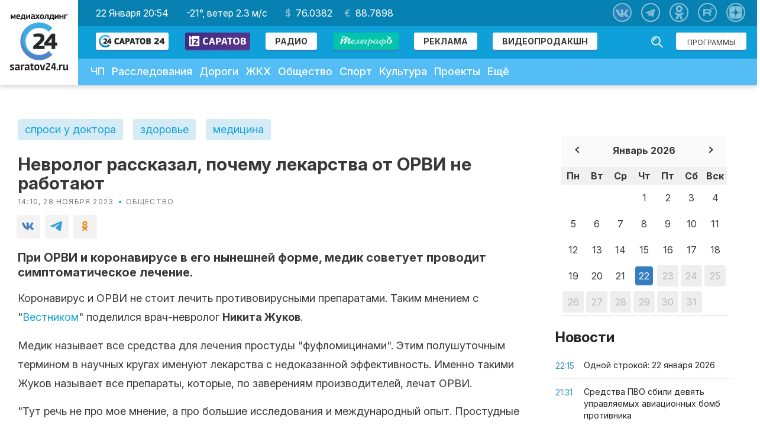

--- FILE ---
content_type: text/html; charset=UTF-8
request_url: https://saratov24.tv/news/nevrolog-rasskazal-pochemu-lekarstva-ot-orvi-ne-rabotayut/
body_size: 144769
content:
<!DOCTYPE html>
<html lang="ru" prefix="og: http://ogp.me/ns#">
<head>
    <!-- <meta charset="UTF-8"/> -->
    <meta http-equiv="Content-Security-Policy" content="upgrade-insecure-requests">
    <meta http-equiv="X-UA-Compatible" content="IE=edge"/>
<!--script data-ad-client="ca-pub-2613124652411215" async src="https://pagead2.googlesyndication.com/pagead/js/adsbygoogle.js"></script-->

            <title>Невролог рассказал, почему лекарства от ОРВИ не работают | Саратов 24</title>
    
        <meta name="zen-verification" content="YpLBG6D5Fqkb4TZQFodTWHtgvLCDxLyvYHf8nifX0Nt1toFbZ1odRZDFP6W4g87q" />
    <meta name="viewport" content="width=device-width">
    <meta name="cmsmagazine" content="da0738f9ba7f2c0a03878b32a7c9bfc6">
    <meta name="apple-itunes-app" content="app-id=1114200408"/>
    <meta name="google-play-app" content="app-id=tv.saratov24"/>
    <meta name="theme-color" content="#10a0d9">
    <link rel="icon" sizes="192x192" href="/local/templates/saratov24/images/ico/apple-touch-icon-180x180.png">
    <!-- CMS MAGAZINE -->
    <meta name="cmsmagazine" content="683149969_0d4ad9bad8837f670e" />
            <link rel="apple-touch-icon" sizes="57x57"
              href="/local/templates/saratov24/images/ico/apple-touch-icon-57x57.png"/>
            <link rel="apple-touch-icon" sizes="60x60"
              href="/local/templates/saratov24/images/ico/apple-touch-icon-60x60.png"/>
            <link rel="apple-touch-icon" sizes="72x72"
              href="/local/templates/saratov24/images/ico/apple-touch-icon-72x72.png"/>
            <link rel="apple-touch-icon" sizes="76x76"
              href="/local/templates/saratov24/images/ico/apple-touch-icon-76x76.png"/>
            <link rel="apple-touch-icon" sizes="114x114"
              href="/local/templates/saratov24/images/ico/apple-touch-icon-114x114.png"/>
            <link rel="apple-touch-icon" sizes="120x120"
              href="/local/templates/saratov24/images/ico/apple-touch-icon-120x120.png"/>
            <link rel="apple-touch-icon" sizes="144x144"
              href="/local/templates/saratov24/images/ico/apple-touch-icon-144x144.png"/>
            <link rel="apple-touch-icon" sizes="152x152"
              href="/local/templates/saratov24/images/ico/apple-touch-icon-152x152.png"/>
            <link rel="apple-touch-icon" sizes="180x180"
              href="/local/templates/saratov24/images/ico/apple-touch-icon-180x180.png"/>
        <link rel="icon" type="image/png" sizes="16x16 32x32 64x64"
          href="/local/templates/saratov24/images/ico/favicon.png"/>
    <!--[if IE]>
    <link href="/local/templates/saratov24/images/ico/favicon.ico" rel="shortcut icon">
    <![endif]-->

    <link rel="canonical" href="https://saratov24.tv/news/nevrolog-rasskazal-pochemu-lekarstva-ot-orvi-ne-rabotayut/">
        <link rel="amphtml" href="https://saratov24.tv/news-amp/nevrolog-rasskazal-pochemu-lekarstva-ot-orvi-ne-rabotayut/"><!-- amp -->
        <script src="/local/templates/saratov24/js/vendor/jquery-1.11.1.min.js" data-skip-moving="true"></script>
    <script src="/local/templates/saratov24/js/vendor/jquery.query.js" data-skip-moving="true"></script>
        <meta http-equiv="Content-Type" content="text/html; charset=UTF-8" />
<meta name="robots" content="index, follow" />
<meta name="keywords" content="спроси у доктора, здоровье, медицина" />
<meta name="description" content="При ОРВИ и коронавирусе в его нынешней форме, медик советует проводит…" />
<script data-skip-moving="true">(function(w, d, n) {var cl = "bx-core";var ht = d.documentElement;var htc = ht ? ht.className : undefined;if (htc === undefined || htc.indexOf(cl) !== -1){return;}var ua = n.userAgent;if (/(iPad;)|(iPhone;)/i.test(ua)){cl += " bx-ios";}else if (/Windows/i.test(ua)){cl += ' bx-win';}else if (/Macintosh/i.test(ua)){cl += " bx-mac";}else if (/Linux/i.test(ua) && !/Android/i.test(ua)){cl += " bx-linux";}else if (/Android/i.test(ua)){cl += " bx-android";}cl += (/(ipad|iphone|android|mobile|touch)/i.test(ua) ? " bx-touch" : " bx-no-touch");cl += w.devicePixelRatio && w.devicePixelRatio >= 2? " bx-retina": " bx-no-retina";if (/AppleWebKit/.test(ua)){cl += " bx-chrome";}else if (/Opera/.test(ua)){cl += " bx-opera";}else if (/Firefox/.test(ua)){cl += " bx-firefox";}ht.className = htc ? htc + " " + cl : cl;})(window, document, navigator);</script>

<link href="/bitrix/js/ui/design-tokens/dist/ui.design-tokens.min.css?172599853923463" type="text/css"  rel="stylesheet" />
<link href="/bitrix/js/ui/fonts/opensans/ui.font.opensans.min.css?16696715222320" type="text/css"  rel="stylesheet" />
<link href="/bitrix/js/main/popup/dist/main.popup.bundle.min.css?169203974526598" type="text/css"  rel="stylesheet" />
<link href="/bitrix/cache/css/s1/saratov24/page_e31214fe394d70b5bea127c52cdb79cf/page_e31214fe394d70b5bea127c52cdb79cf_v1.css?1754980217724" type="text/css"  rel="stylesheet" />
<link href="/bitrix/cache/css/s1/saratov24/template_3ed86e9fc8832dadf57f24e31636479a/template_3ed86e9fc8832dadf57f24e31636479a_v1.css?1754980217147259" type="text/css"  data-template-style="true" rel="stylesheet" />






<link rel="alternate" type="application/rss+xml" title="Новости «Саратов 24» в формате RSS" href="/rss/">
<style>
    .menu-primary-block {
        width: 100%;
        display: flex;
    }
    .menu-primary li ul ul {
        position: static;
        padding-left: 20px;
        line-height: 7px;
    }
    .menu-primary .menu-second ul{
        display:none !important;
    }
    .menu-primary .menu-second:hover ul{
        display:block !important;
    }
    @media (max-width:880px){
        .menu-primary-block {
            flex-direction: column;
        }
        .menu-primary li ul{
            background:#fff;
        }
        .menu-primary--item.dopl:hover > ul{
            background:#fff;
            display:block;
        }
    }
</style>
<link href="https://fonts.googleapis.com/css?family=PT+Serif" rel="stylesheet">
    <link href="https://fonts.googleapis.com/css?family=Rubik" rel="stylesheet">
    <link href="https://fonts.googleapis.com/css2?family=Inter:ital,opsz,wght@0,14..32,100..900;1,14..32,100..900&display=swap" rel="stylesheet">
    <link href="/local/templates/saratov24/local.css" type="text/css" rel="stylesheet">
<link href="https://fonts.googleapis.com/css?family=Archivo+Black" rel="stylesheet">
<link href="/local/templates/saratov24/components/bitrix/forum.topic.reviews/saratov24/style.css?v=1" type="text/css"
      rel="stylesheet"/>
<link href="/local/templates/saratov24/components/bitrix/forum.topic.reviews/saratov24/post.css?v=1" type="text/css"
      rel="stylesheet"/>
<style>
        .content-text .article-body img {
            display: none;
        }
    </style>
<style>
            .wg-fastnews {
                top: 0;
                position: relative;
            }
            .news-sidebar {
                position: sticky;
                top: 0;
            }
        </style>
<link href="/local/templates/saratov24/components/bitrix/forum.topic.reviews/saratov24/style.css?v=1" type="text/css"
      rel="stylesheet"/>
<link href="/local/templates/saratov24/components/bitrix/forum.topic.reviews/saratov24/post.css?v=1" type="text/css"
      rel="stylesheet"/>
<style>
    .subscribe-list a {
        color: #F72F2F;
    }
    .subscribe-list a:hover {
        color: #A82121;
    }
    .content-section {
        padding-top: 25px;
        padding-bottom: 25px;
    }
    .post-layout {
        margin: 0 !important;
    }
    .append-news-preloader {
        left: 0;
        top: 0;
        right: 0;
        bottom: 0;
        overflow: hidden;
        z-index: 2;
        border-radius: 0;
        height: 100px;
        display: none;
    }
    .append-news-preloader.show {
        display: block;
    }
    .append-news-preloader__image {
        position: relative;
        top: 50%;
        left: 50%;
        width: 70px;
        height: 70px;
        margin-top: -35px;
        margin-left: -35px;
        text-align: center;
        animation: preloader-rotate 2s infinite linear;
    }

    @keyframes preloader-rotate {
        100% {
            transform: rotate(360deg)
        }
    }
</style>
<style>
    form.form-box {
        display: none !important;
    }

    .inputWithIcon input[type="text"] {
        width: 100%;
        border: 2px solid #aaa;
        border-radius: 4px;
        margin: 8px 0;
        outline: none;
        padding: 8px;
        box-sizing: border-box;
        transition: 0.3s;
    }

    .inputWithIcon input[type="text"]:focus {
        border-color: #10a0d9;
        box-shadow: 0 0 8px 0 #10a0d9;
    }

    .inputWithIcon input[type="text"] {
        padding-left: 40px;
    }

    .inputWithIcon {
        position: relative;
        width: 60%;
        margin: 0 auto;
    }

    .inputWithIcon i {
        position: absolute;
        left: 0;
        top: 8px;
        padding: 9px 8px;
        color: #aaa;
        transition: 0.3s;
    }

    .inputWithIcon input[type="text"]:focus + i {
        color: #10a0d9;
    }

    .goo-block {
        margin-top: 20px;
    }

    .post-block {
        display: block;
        margin-bottom: 10px;
    }

    .post-block__news .post-block--title {
        height: auto;
        margin-bottom: 0;
    }

    @media (max-width: 375px) {
        .mm-body__inner .mm-body__line {
            max-width: 165px !important;
        }
    }
</style>
<style>
        .ad-blocks {
            padding: 0 0 70px 0;
            margin-top: -55px;
        }
        .mobile-ad-block {
            margin-top: 15px;
        }
    </style>
<style>
    #media_slide_100175 { padding: 0; margin: 0; background-color: #fff; }
    #media_slide_100175 .header, .footer { font-family: Georgia, Times New Roman, serif; font-size: 12px; text-align: center; position: relative; }
    #media_slide_100175 .header span, .footer a { color: #999; background-color: #fff; padding: 0 5px; }
    #media_slide_100175 .header { z-index: 3; }
    #media_slide_100175 .footer { bottom: 16px; z-index: 2; }
    #media_slide_100175 table { border: dashed 1px #ccc; border-collapse: collapse; position: relative; bottom: 7px; z-index: 1; }
    #media_slide_100175 table td { border-top: dashed 1px #ccc; border-bottom: dashed 1px #ccc; padding: 7px; }
    #media_slide_100175 table tr:first-child td { padding-top: 16px !important; }
    #media_slide_100175 table tr:last-child td { padding-bottom: 17px !important; }
    #media_slide_100175 table a { font-family: Georgia, Times New Roman, serif; font-size: 11px; color: #444; text-decoration: none; }
</style>

    
            <script src="https://vk.com/js/api/openapi.js?168" data-skip-moving="true"></script>
    <script data-skip-moving="true">
        document.addEventListener('DOMContentLoaded', function() {
            if (typeof VK !== 'undefined') {
                VK.init({
                    apiId: 6616620,
                    onlyWidgets: true
                });
                var poll = document.getElementById('vk_poll');
                if (poll) {
                    VK.Widgets.Poll("vk_poll", {width: "320"}, "1067966668_71ad386a19f8d89e28");
                }
            }
        });
    </script>

        
        <link rel="stylesheet" href="https://cdn.jsdelivr.net/npm/social-likes/dist/social-likes_flat.css?sad">
            
    
            <link rel="stylesheet" href="https://use.fontawesome.com/releases/v5.6.1/css/all.css" integrity="sha384-gfdkjb5BdAXd+lj+gudLWI+BXq4IuLW5IT+brZEZsLFm++aCMlF1V92rMkPaX4PP" crossorigin="anonymous">
    
    
            <link rel="stylesheet" href="//code.jquery.com/ui/1.11.4/themes/smoothness/jquery-ui.min.css?sad">

    <!-- FANCYBOX FOR VOTING PAGE -->
    <link rel="stylesheet" href="https://cdnjs.cloudflare.com/ajax/libs/fancybox/3.5.2/jquery.fancybox.min.css" type="text/css" media="screen" />

        <link rel="stylesheet" href="/local/templates/saratov24/css/pushy.css?sad">
    <link rel="stylesheet" href="/local/templates/saratov24/perfect-scrollbar.min.css?sad">

    <link rel="stylesheet" href="/local/templates/saratov24/np/css/likely.css?v=1">
    <link rel="stylesheet" href="/local/templates/saratov24/np/css/styles.css?v=1">
        <link rel="manifest" href="/manifest.json">
        <meta property="og:title" content="Невролог рассказал, почему лекарства от ОРВИ не работают">
            <meta property="og:type" content="article">
        <meta property="og:image:type" content="image/jpg">
    <meta property="og:image:width" content="1200">
    <meta property="og:image:height" content="630">
    <meta name="twitter:card" content="summary_large_image">
    <meta name="twitter:site" content="@saratov24tv">
    <meta name="twitter:creator" content="@saratov24tv">
    <meta name="twitter:title" content="Невролог рассказал, почему лекарства от ОРВИ не работают">
    <meta name="twitter:domain" content="saratov24.tv">
            
            <meta property="og:url" content="https://saratov24.tv/news/nevrolog-rasskazal-pochemu-lekarstva-ot-orvi-ne-rabotayut/">
    <meta name="yandex-verification" content="46f50821b9c2730c"/>

            <!-- Yandex.RTB1 -->
                      

    <style>
        .ad-margin {
            margin: 20px 0;
        }
.pt {padding-top: 115px;}
        .slider-layout--viewer-item {
            transition: transform .3s ease, opacity .2s ease;
        }

        .slider-layout--viewer-item.active {
            z-index: 99;
        }

        .no-transitions {
            transition: none;
        }

        .slider-layout--wrap {
            /*overflow: visible;*/
            text-align: center;
        }

        .event-item__content h3 {
            font-size: 32px;
            font-weight: 700;
            line-height: 36px;
        }

        .contacts-block {
            margin-top: 20px;
        }

        .contacts-layout {
            margin-top: 0;
        }

        .logo-about {
            padding-top: 100px;
            display: flex;
            justify-content: center;
            align-items: center;
        }

        .logo-title {
            font-size: 24px;
            text-transform: uppercase;
            text-align: left;
            display: block;
            color: #29A8E0;
            line-height: 24px;
            margin-left: 50px;
        }

        .logo-title span {
            font-size: 72px;
            letter-spacing: -2px;
            color: #3782C4;
            margin-left: -5px;
            line-height: 72px;
        }

        .logo-title .c24 {
            letter-spacing: -0.1em;
        }

        .section-content {
            max-width: 1000px;
            width: 100%;
            margin: 0 auto;
        }

        .section-content h1 {
            font-size: 48px;
            text-align: center;
            margin-top: 96px;
            color: #14aae6;
            margin-bottom: 48px;
        }

        .section-content h2 {
            font-size: 48px;
            text-align: center;
            margin-top: 60px;
            color: #14aae6;
            margin-bottom: 36px;
        }

        .section-content h3 {
            font-size: 32px;
            text-align: center;
            margin-top: 64px;
            color: #14aae6;
            margin-bottom: 32px;
        }

        .section-content > p {
            text-align: center;
            font-size: 22px;
            padding-bottom: 1em;
            line-height: 1.2em;
            color: #777;
            margin-bottom: 36px
        }

        .section-block {
            display: flex;
            justify-content: center;
            flex-wrap: wrap;
            width: 100%;
        }

        .section-block .block {
            width: 48%;
            padding: 0 10px 20px;
        }

        .section-block .block img {
            float: left;
            width: 96px;
            height: 96px;
            margin-right: 14px;
        }

        .section-block .block h3 {
            font-size: 32px;
            color: #000;
            margin-bottom: 18px;
            padding-top: 0;
        }

        .section-block .block span {
            color: #8A8A8A;
            clear: both;
        }

        .section-block .block p {
            padding: 0 0 12px 48px;
            line-height: 1.2em;
        }

        .section-block .block-small {
            width: 30%;
            padding: 0 10px 20px;
        }

        .section-block .block-small h3 {
            font-size: 32px;
            color: #000;
            padding-top: 30px;
            margin-bottom: 18px;
        }

        .section-block .block-small p {
            padding: 0 0 12px 12px;
            line-height: 1.2em;
            border-left: 3px solid #EEE;
            margin-left: 4px;
        }

        .section-chanels {
            max-width: 1000px;
            width: 100%;
            margin: 0 auto;
            text-align: center;
        }

        .chanel_list {
            display: flex;
            align-items: center;
            justify-content: center;
        }

        .chanel_list > * {
            margin-right: 10px;
        }

        .section-chanels h2 {
            font-size: 48px;
            text-align: center;
            margin: 60px 0 36px;
            color: #14aae6;
        }

        .section-chanels > p {
            text-align: center;
            font-size: 22px;
            padding-bottom: 1em;
            line-height: 1.2em;
            color: #777;
            clear: both;
            display: block;
            margin-bottom: 48px;
        }

        .section-chanels .chanel {
            width: 350px;
            margin: 0 auto 25px;
            text-align: left;
            clear: both;
            display: inline-block;
            padding: 0 100px;
            border-bottom: 2px #DDD dotted;
            padding-bottom: 20px;
        }

        .section-chanels .chanel img {
            width: 16px;
            padding-right: 10px;
            padding-top: 7px;
            float: left;
        }

        .section-chanels .chanel p {
            font-size: 24px;
        }

        .section-chanels .chanel span {
            font-size: 16px;
        }

        .section-mobi {
            max-width: 1000px;
            width: 100%;
            margin: 0 auto;
            text-align: center;
        }

        .section-mobi h2 {
            font-size: 48px;
            text-align: center;
            margin: 60px 0 36px;
            color: #14aae6;
        }

        .section-mobi > p {
            text-align: center;
            font-size: 22px;
            padding-bottom: 1em;
            line-height: 1.2em;
            color: #777;
            clear: both;
            display: block;
            margin-bottom: 48px;
        }

        .section-mobi > p:last-child {
            font-size: 18px;
        }

        .img_section {
            padding-bottom: 50px;
            overflow-x: auto;
            overflow-y: hidden;
            white-space: nowrap;
            height: auto;
        }

        .img_section img {
            width: 200px;
            height: auto;
        }

        .store {
            padding-bottom: 50px;
        }

        .store img {
            width: 135px;
            height: auto;
        }

        .footer-smi {
            padding-bottom: 10px;
        }

        .footer-smi p {
            font-size: 10px;
            color: #FFF;
            display: block;
            margin-top: 1.2em;
        }

        .footer-row {
            height: auto;
        }

        .about-section--details {
            margin-bottom: -64px;
        }

        .section-watch {
            background: url(/local/templates/saratov24/images/watch2.jpg) no-repeat 50% #00709d;
            height: 524px;
            color: #000;
        }

        .page-layout .about-hero .contacts-block img {
            float: right;
        }

        .owl-prev {
            font-size: 0;
        }

        .owl-next {
            font-size: 0;
        }

        .section-watch {
            background: none;
            height: auto;
            width: 100%;
        }

        .section-watch img {
            width: 100%;
        }

        .online-translation iframe {
            position: absolute !important;
            top: 0 !important;
            bottom: 0;
            right: 0;
            left: 0 !important;
            margin: auto;
        }

        .article-body a {
            color: #10a0d9;
        }

        .article-body a:hover {
            color: #3181c6;
        }

        .post-block.post-block__news.col-xs-6 {
            margin-bottom: 32px;
        }

        /* Android App Banner */

        #smartbanner {
            position: absolute;
            left: 0;
            top: -82px;
            border-bottom: 1px solid #e8e8e8;
            width: 100%;
            height: 78px;
            font-family: 'Helvetica Neue', sans-serif;
            background: -webkit-linear-gradient(top, #f4f4f4 0%, #cdcdcd 100%);
            background-image: -ms-linear-gradient(top, #F4F4F4 0%, #CDCDCD 100%);
            background-image: -moz-linear-gradient(top, #F4F4F4 0%, #CDCDCD 100%);
            box-shadow: 0 1px 2px rgba(0, 0, 0, 0.5);
            z-index: 9998;
            -webkit-font-smoothing: antialiased;
            overflow: hidden;
            -webkit-text-size-adjust: none;
        }

        #smartbanner, html.sb-animation {
            -webkit-transition: all .3s ease;
        }

        #smartbanner .sb-container {
            margin: 0 auto;
        }

        #smartbanner .sb-close {
            position: absolute;
            left: 5px;
            top: 5px;
            display: block;
            border: 2px solid #fff;
            width: 14px;
            height: 14px;
            font-family: 'ArialRoundedMTBold', Arial;
            font-size: 15px;
            line-height: 15px;
            text-align: center;
            color: #fff;
            background: #070707;
            text-decoration: none;
            text-shadow: none;
            border-radius: 14px;
            box-shadow: 0 2px 3px rgba(0, 0, 0, 0.4);
            -webkit-font-smoothing: subpixel-antialiased;
        }

        #smartbanner .sb-close:active {
            font-size: 13px;
            color: #aaa;
        }

        #smartbanner .sb-icon {
            position: absolute;
            left: 30px;
            top: 10px;
            display: block;
            width: 57px;
            height: 57px;
            background: rgba(0, 0, 0, 0.6);
            background-size: cover;
            border-radius: 10px;
            box-shadow: 0 1px 3px rgba(0, 0, 0, 0.3);
        }

        #smartbanner.no-icon .sb-icon {
            display: none;
        }

        #smartbanner .sb-info {
            position: absolute;
            left: 98px;
            top: 18px;
            width: 44%;
            font-size: 11px;
            line-height: 1.2em;
            font-weight: bold;
            color: #6a6a6a;
            text-shadow: 0 1px 0 rgba(255, 255, 255, 0.8);
        }

        #smartbanner #smartbanner.no-icon .sb-info {
            left: 34px;
        }

        #smartbanner .sb-info strong {
            display: block;
            font-size: 13px;
            color: #4d4d4d;
            line-height: 18px;
        }

        #smartbanner .sb-info > span {
            display: block;
        }

        #smartbanner .sb-info em {
            font-style: normal;
            text-transform: uppercase;
        }

        #smartbanner .sb-button {
            position: absolute;
            right: 20px;
            top: 24px;
            border: 1px solid #bfbfbf;
            padding: 0 10px;
            min-width: 10%;
            height: 24px;
            font-size: 14px;
            line-height: 24px;
            text-align: center;
            font-weight: bold;
            color: #6a6a6a;
            background: -webkit-linear-gradient(top, #efefef 0%, #dcdcdc 100%);
            text-transform: uppercase;
            text-decoration: none;
            text-shadow: 0 1px 0 rgba(255, 255, 255, 0.8);
            border-radius: 3px;
            box-shadow: 0 1px 0 rgba(255, 255, 255, 0.6), 0 1px 0 rgba(255, 255, 255, 0.7) inset;
        }

        #smartbanner .sb-button:active, #smartbanner .sb-button:hover {
            background: -webkit-linear-gradient(top, #dcdcdc 0%, #efefef 100%);
        }

        #smartbanner .sb-icon.gloss:after {
            content: '';
            position: absolute;
            left: 0;
            top: -1px;
            border-top: 1px solid rgba(255, 255, 255, 0.8);
            width: 100%;
            height: 50%;
            background: -webkit-linear-gradient(top, rgba(255, 255, 255, 0.7) 0%, rgba(255, 255, 255, 0.2) 100%);
            border-radius: 10px 10px 12px 12px;
        }

        #smartbanner.android {
            border-color: #212228;
            background: #3d3d3d url('[data-uri]');
            border-top: 5px solid #88B131;
            box-shadow: none;
        }

        #smartbanner.android .sb-close {
            border: 0;
            width: 17px;
            height: 17px;
            line-height: 17px;
            color: #b1b1b3;
            background: #1c1e21;
            text-shadow: 0 1px 1px #000;
            box-shadow: 0 1px 2px rgba(0, 0, 0, 0.8) inset, 0 1px 1px rgba(255, 255, 255, 0.3);
        }

        #smartbanner.android .sb-close:active {
            color: #eee;
        }

        #smartbanner.android .sb-info {
            color: #ccc;
            text-shadow: 0 1px 2px #000;
        }

        #smartbanner.android .sb-info strong {
            color: #fff;
        }

        #smartbanner.android .sb-button {
            min-width: 12%;
            border: 1px solid #DDDCDC;
            padding: 1px;
            color: #d1d1d1;
            background: none;
            border-radius: 0;
            box-shadow: none;
            min-height: 28px
        }

        #smartbanner.android .sb-button span {
            text-align: center;
            display: block;
            padding: 0 10px;
            background-color: #42B6C9;
            background-image: -webkit-gradient(linear, 0 0, 0 100%, from(#42B6C9), to(#39A9BB));
            background-image: -moz-linear-gradient(top, #42B6C9, #39A9BB);
            text-transform: none;
            text-shadow: none;
            box-shadow: none;
            min-height: 28px;
        }

        #smartbanner.android .sb-button:active, #smartbanner.android .sb-button:hover {
            background: none;
        }

        #smartbanner.android .sb-button:active span, #smartbanner.android .sb-button:hover span {
            background: #2AC7E1;
        }

        #smartbanner.windows .sb-icon {
            border-radius: 0px;
        }

        #jivo-iframe-container {
            display: none;
        }

        /* Android App Banner  end*/
                            .page-layout {
                padding-top: 0;
            }
            .content-section {
                padding-right: 0;
            }

            .content-section--main {
                width: calc(100% - 346px);
                display: inline-block;
            }

            .content-section--aside {
                position: static;
            }

            .wg-fastnews {
                position: static;
                border: none;
            }

            .content-section--aside-container {
                position: relative;
                display: inline-flex;
                /*justify-content: center;*/
                align-items: center;
                flex-direction: column;
                float: right;
                margin-bottom: 20px;
            }

            .content-section {
                display: flex;
            }

            @media screen and (max-width: 880px) {
                .content-section {
                    padding-top: 0;
                }
                .content-section {
                    flex-wrap: wrap;
                }

                .wg-fastnews {
                    display: none;
                }

                .content-section--main {
                    width: 100%;
                }

                .content-section--aside-container {
                    margin: 0;
                    width: 100%;
                }

                .article-body img {
                    float: none;
                    margin: 1em auto;
                }

                .mm-body__inner img {
                    float: none !important;
                }

                .mm-body__line a {
                    display: flex !important;
                    align-items: center;
                    justify-content: center;
                    flex-direction: column;
                }
            }
                .widget-meadiametricgs {
            margin-top: 20px;
        }

        @media (min-width: 480px) and (max-width: 1200px) {
            .widget-meadiametricgs {
                /*margin-bottom: 200px;*/
            }
        }

        @media (max-width: 481px) {
            .mm-body__inner > div {
                display: -webkit-box;
                display: -ms-flexbox;
                display: flex;
                flex-wrap: wrap;
                -ms-flex-wrap: wrap;
                -webkit-box-align: center;
                -ms-flex-align: center;
                align-items: center;
                -webkit-box-pack: stretch;
                -ms-flex-pack: stretch;
                justify-content: stretch;
            }

            .mm-body__line--text-over-image {
                width: calc(50% - 20px) !important;
                height: auto !important;
                margin: 10px !important;
            }
        }

        .main-slider {
            font-size: 0;
        }

        .main-slider img {
            max-width: 100%;
            height: auto;
        }

        .cackle-comment-count {
            font-weight: 600;
        }

        .header-middle {
            display: flex;
            flex-flow: row;
            justify-content: space-between;
            align-items: center;
            color: #fff;
            background: #0781b1;
            padding: 11px 1.875rem;
        }

        .header-social {
            position: relative;
            top: auto;
            right: auto;
        }

        .header-action {
            position: absolute;
            top: 56px;
            right: 10px;
        }

        .header-action .btn {
            margin: 12px 6px;
        }

        @media (max-width: 880px) {
            .header-middle {
                flex-flow: column;
                margin-left: -15px;
                margin-right: -15px;
                padding: 15px;
            }

            .icon-social {
                margin: 8px;
            }
        }

        .header-middle a {
            color: #fff;
        }

        .header-middle a:hover {
            color: #b8e3f4;
        }

        .dollar {
            position: relative;
        }

        .dollar:before {
            content: "$";
            position: relative;
            margin-right: 8px;
            font-weight: 600;
            opacity: .5;
        }

        .euro {
            position: relative;
        }

        .euro:before {
            content: "€";
            position: relative;
            margin-right: 8px;
            font-weight: 600;
            opacity: .5;
        }

        .header-middle__money span + span {
            margin-left: 16px;
        }

        .header-middle {
            justify-content: flex-start;
        }

        .header-middle a {
            margin: 0 15px;
        }

        .header-middle a:first-child {
            margin-left: 0;
        }

        .header-social a {
            margin: 0 8px;
        }

        .header-social {
            position: absolute;
            top: 5px;
            right: 12px;
        }

        .header-action {
            position: relative;
            top: auto;
            right: auto;
            float: right;
            margin-right: 12px;
        }

        .header-action .btn {
            margin: 13px 6px;
        }

        .header-nav--search {
            float: right;
            margin: 12px 6px;
        }

        .header-nav--search-field {
            padding: 7px 6px 6px 6px;
            box-shadow: 0 3px #3181c6;
        }

        .header-nav--search-btn.active {
            left: -23px;
            top: 5px;
            right: auto;
        }

        .header-nav--search-btn {
            top: 5px;
            left: auto;
            right: 6px;
            cursor: pointer;
        }

        .header-nav--search-field {
            float: right;
            margin-right: 50px;
        }

        .header-nav--search.active .header-nav--search-field {
            margin-right: 0;
        }

        .header-nav--search.active .btn-search {
            left: 13px;
        }

        .header-logo {
            display: -webkit-box;
            display: -ms-flexbox;
            display: flex;
            -webkit-box-orient: vertical;
            -webkit-box-direction: normal;
            -ms-flex-flow: column;
            flex-flow: column;
            -webkit-box-pack: center;
            -ms-flex-pack: center;
            justify-content: center;
            -webkit-box-align: center;
            -ms-flex-align: center;
            align-items: center
        }

        .menu-primary--item {
            position: relative;
        }

        header {
            z-index: 101 !important;
        }

        .menu-primary li ul {
            display: none;
            position: absolute;
            top: 51px;
            left: 0;
            z-index: 99;
            background: #54bdf5;
            min-width: 250px;
        }

        .menu-primary li ul a {
            font-size: 16px;
        }

        @media only screen and (min-width: 880px) {
            .menu-primary li:hover ul {
                display: block;
            }
        }

        @media only screen and (max-width: 880px) {
            .menu-primary li ul {
                position: relative;
                top: auto;
                left: auto;
            }

            .icon_open_submenu {
                display: inline-block;
                width: 51px;
                height: 51px;
                background: #13a9e4;
                vertical-align: middle;
                cursor: pointer;
                color: #fff;
                text-align: center;
                vertical-align: middle;
                line-height: 56px;
                font-size: 35px;
            }

            .menu-primary--item > a {
                display: inline-block !important;
                width: calc(100% - 57px);
            }
        }

        @media screen and (min-width: 880px) {
            .icon_open_submenu {
                display: none;
            }
        }

        .footer-row {
            z-index: 99;
        }

        @media only screen and (max-width: 1405px) {
            .header-nav {
                display: inline-block;
                width: 100%;
                vertical-align: top;
                margin-top: -5px;
            }

        }

        @media only screen and (max-width: 1024px) {
            .header-nav--search {
                width: 160px;
            }

            .header-nav--search.active .header-nav--search-field {
                width: 90%;
            }

            .header-broadcast {
                padding: 15px;
            }

            .header-middle {
                padding-left: 15px;
            }

            .menu-primary {
                margin-left: 0;
            }

            .header-broadcast--text {
                font-size: 15px;
            }

            .header-nav--search-field {
                padding: 6px 5px 5px 5px;
            }

            .header-nav--search {
                margin: 11px 6px;
            }
        }

        @media only screen and (width: 960px) {
            .header-nav--search {
                height: auto;
            }

            .header-nav--search.active {
                padding: 10px 45px;
                top: 89px;
                margin-left: 0px;
                margin-right: 0px;
            }

            .search-field {
                width: 100%;
            }

            .header-nav--search.active .btn-search {
                left: auto;
                right: 10px;
                top: 14px;
            }

            .header-nav--search-btn.active {
                left: 11px;
                top: 13px;
                right: auto;
            }

            .header-nav--search.active .header-nav--search-field {
                width: 100%;
            }

            .header-nav--search.active .btn-search {
                background: url(/local/templates/saratov24/images/search.svg) no-repeat;
            }
        }

        @media only screen and (max-width: 880px) {
            .mobile_menu .header-nav--search-btn {
                top: -58px;
            }

            .pushy.pushy-right {
                z-index: 9999 !important;
            }

            .header-middle__date, .header-middle__weather, .header-middle__money {
                display: none;
            }

            .header-nav .menu-primary {
                padding-bottom: 70px;
            }

            .row-header .header-nav--search {
                display: none !important;
            }

            .header-social {
                position: relative;
                top: auto;
                right: auto;
                text-align: center;
                width: 80%;
            }

            .page-banner a {
                padding-top: 15px;
            }

            .header-nav {
                display: block;
                margin-top: 0;
            }

            .header-social a {
                margin: 8px !important;
            }

            .header-social {
                padding: 0;
            }

            .header-nav--search-btn.active {
                left: 15px;
                top: 9px !important;
                right: auto;
            }

            .header-nav--search.active .btn-search {
                left: 52px;
            }

            .header-action .btn {
                display: block;
                top: auto;
                margin: 6px 36px;
            }

            .header-action {
                position: relative;
                top: auto;
                right: auto;
                float: none;
                margin-right: 0;
                padding-top: 10px;
                padding-bottom: 10px;
            }
        }

                    .header-banner__link {
                display: flex;
                justify-content: center;
                margin: 0 0 15px 0;
                position: relative;
                z-index: 9999;
            }
        
        
        .add-news {
            display: inline-block;
            position: absolute;
            top: 0;
            left: 0;
            text-align: center;
        }

        .add-news img{
            max-width: 100%;
            height: auto;
            width: 100%;
        }

        .wg-fastnews {
            top: 100px;
        }

        @media only screen and (max-width: 800px) {
            .page-layout {
                margin-top: 16px !important;
            }
            .row-cont {
                width: 100%;
            }
            .add-news{
                display: block;
                position: static;
                margin: 1rem 0;
            }
        }
        .icon-inst {
            background-image: url(/local/templates/saratov24/images/icons/instagram.svg);
            width: 32px;
            height: 32px;
            background-position: center;
            background-repeat: no-repeat;
            background-size: contain;
        }
        .icon-tiktok {
            background-image: url(/local/templates/saratov24/images/icons/tiktok.svg);
            width: 32px;
            height: 32px;
            background-position: center;
            background-repeat: no-repeat;
            background-size: contain;
        }
        .icon-yandex-zen {
            background-image: url(/local/templates/saratov24/images/icons/yandex-zen.svg);
            width: 32px;
            height: 32px;
            background-position: center;
            background-repeat: no-repeat;
            background-size: contain;
        }
        .icon-yarus {
            background-image: url(/local/templates/saratov24/images/icons/yarus-icon.svg);
            width: 32px;
            height: 32px;
            background-position: center;
            background-repeat: no-repeat;
            background-size: contain;
        }
        .icon-ok-new {
            background-image: url(/local/templates/saratov24/np/icons/ok-new.svg);
            width: 32px;
            height: 32px;
            background-position: center;
            background-repeat: no-repeat;
            background-size: contain;
        }
        .icon-rutube {
            background-image: url(/local/templates/saratov24/images/icons/rutube-icon.svg);
            width: 32px;
            height: 32px;
            background-position: center;
            background-repeat: no-repeat;
            background-size: contain;
        }
    </style>

    </head>
<body>

<div class="kit_popup_bg"></div>
<div class="kit_popup_window"></div>

<div class="mobile_menu transform_right">
    <form class="header-nav--search" action="/search/">
        <span class="header-nav--search-btn"></span>
        <button type="submit" class="btn-search"></button>
        <input class="header-nav--search-field" type="search" name="q" placeholder="Поиск по новостям">
    </form>
    <div class="menu-btn" style="margin:0;height:100%;width:55px;">
        <div style="margin-top:20px">
            <span class="icon-bar"></span>
            <span class="icon-bar"></span>
            <span class="icon-bar"></span>
        </div>
    </div>
    <div class="mobile_broadcast">
                                <div class="header-buttons">
                                        <a style="margin: 0 6px 0 0; " class="btn" href="https://t.me/saratovchbb?livestream" target="_blank">
                        <img width="70" alt="Саратов.Известия" src="/local/templates/saratov24/images/btn-iz-live@2x.png">

                    </a>
                    <a style=" top: 0; margin: 0 6px 0 0; " class="btn button-radio" href="https://saratov24.tv/radio/online/"><span>Радио</span></a>
                    <a style=" margin: 0 6px 0 0; width: 70px;" class="btn " href="https://t.me/saratov24ru?livestream" target="_blank">
                    <img width="77" alt="Саратов24" src="/local/templates/saratov24/images/btn-s24-live@2x.png">
                        <!-- <div class="icon-live"></div><span>Live</span> -->
                    </a>
                    
                    <a href="https://prov-telegraf.ru/" target="_blank" class="btn btn-telegraf-live" style="width:77px;height: 18px;margin: 0 6px 0 0;box-shadow: none;">
                        <img width="77" alt="Телеграф" src="/local/templates/saratov24/images/telegraf-logo-white-sm.png">
                    </a>
                    <a style=" top: 0; margin: 0 6px 0 0; " class="btn button-radio" href="https://saratov24.tv/advertising/"><span>Реклама</span></a>
                                        
                                    </div>
            </div>
    <a href="/" class="logo_mobile">
        <span></span>
    </a>
</div>

<div id="panel"></div>
<header class="row-header pushy pushy-right">
    <a title="На главную" href="/" class="header-logo">
        <span class="site-logo">Саратов24</span>
    </a>
    <div class="header-panel">
                <div class="header-middle">
            <a class="header-middle__date" href="/news/">
                <span data-date="date">23 января</span>
                <span data-date="time">00:53</span>
            </a>
            <a class="header-middle__weather" href="https://yandex.ru/pogoda/saratov">
                <span>-21°</span>,
                <span>ветер 2.3 м/c</span>
            </a>
            <a class="header-middle__money" href="https://www.cbr.ru/">
                <span class="dollar" data-rate="dollar" hidden></span>
                <span class="euro" data-rate="euro" hidden></span>
            </a>
            <div class="social-list">
                <a href="https://vk.com/saratov24" class="social-item" target="_blank">
                    <img src="/local/templates/saratov24/np/icons/vk.svg" alt="">
                </a>
                <a href="https://t.me/saratov24ru" class="social-item" target="_blank">
                    <img src="/local/templates/saratov24/np/icons/tg.svg" alt="">
                </a>
                <a href="https://ok.ru/saratov24" class="social-item" target="_blank">
                    <img width="40" src="/local/templates/saratov24/np/icons/ok-new.svg" alt="">
                </a>
                <a href="https://rutube.ru/channel/23535846/" class="social-item" target="_blank">
                    <img width="40" src="/local/templates/saratov24/np/icons/rutube-icon.svg" alt="">
                </a>
                <a href="https://dzen.ru/saratov24tv" class="social-item" target="_blank">
                    <svg width="40" height="40" viewBox="0 0 40 40" fill="none" xmlns="http://www.w3.org/2000/svg">
                        <path fill-rule="evenodd" clip-rule="evenodd" d="M19.8897 10.0001C15.7678 10.0005 12.9116 10.0142 11.4456 11.4459C10.014 12.9116 10.0003 15.9019 10.0003 19.8897C14.4283 19.7561 16.4532 19.6452 18.0682 18.0682C19.6452 16.4532 19.7561 14.4283 19.8897 10.0001ZM11.4453 28.5545C10.0137 27.0888 10 24.0985 10 20.1107C14.428 20.2443 16.453 20.3552 18.068 21.9322C19.6449 23.5472 19.7558 25.5721 19.8895 29.9999C15.7675 29.9999 12.9114 29.9866 11.4453 28.5545ZM20.1105 29.9999C20.2441 25.5721 20.3551 23.5472 21.9321 21.9322C23.547 20.3552 25.5719 20.2443 30 20.1107C29.9996 24.0985 29.9859 27.0888 28.5543 28.5545C27.0882 29.9866 24.2325 29.9999 20.1105 29.9999ZM20.1105 10.0001C20.2441 14.4283 20.3551 16.4532 21.9321 18.0682C23.547 19.6452 25.5719 19.7561 30 19.8897C29.9996 15.9019 29.9859 12.9116 28.5543 11.4459C27.0882 10.0142 24.2325 10.0005 20.1105 10.0001Z" fill="white"/>
                        <rect x="1" y="1" width="38" height="38" rx="19" stroke="white" stroke-width="2"/>
                    </svg>
                </a>
            </div>
            <div class="header-social">
                <a class="icon-social icon-vk" href="https://vk.com/saratov24" target="_blank"></a>
                <a class="icon-social icon-tg" href="https://t.me/saratov24ru" target="_blank"></a>
                <a class="icon-social icon-ok-new" href="https://ok.ru/saratov24" target="_blank"></a>
                <a class="icon-social icon-rutube" href="https://rutube.ru/channel/23535846/" target="_blank"></a>
                <a class="icon-social icon-yandex-zen" href="https://dzen.ru/saratov24tv" target="_blank"></a>
            </div>
        </div>
        <div class="header-panel--top">
                        <div class="header-buttons">
                <a href="https://t.me/saratov24ru?livestream" target="_blank" class="btn btn-s24-live">
                    <img src="/local/templates/saratov24/images/btn-s24-live@2x.png" alt="">
                </a>
                <a href="https://t.me/saratovchbb?livestream" target="_blank" class="btn btn-iz-live">
                    <img src="/local/templates/saratov24/images/btn-iz-live@2x.png" alt="">
                </a>
                <a class="btn btn-small btn-basic" href="https://saratov24.tv/radio/online/" style="font-weight: bold;font-size: 14px;padding: 4.5px 16px;">
                    <div style="bottom:0;">
                        РАДИО
                    </div>
                </a>
                <a href="https://prov-telegraf.ru/" target="_blank" class="btn btn-telegraf-live">
                    <img width="77" alt="Телеграф" src="/local/templates/saratov24/images/telegraf-logo-white-sm.png">
                </a>
                <a class="btn btn-small btn-basic" href="https://saratov24.tv/advertising/" style="font-weight: bold;font-size: 14px;padding: 4.5px 16px;">
                    <div style="bottom:0;">РЕКЛАМА</div>
                </a>
                <a class="btn btn-small btn-basic" href="https://saratov24.tv/video_production/" style="font-weight: bold;font-size: 14px;padding: 4.5px 16px;">
                    <div style="bottom:0;">ВИДЕОПРОДАКШН</div>
                </a>
            </div>
            <div class="header-actions">
                <div class="header-action">
                    <a style="display:none;" class="btn btn-small btn-basic" href="https://saratov24.tv/tv/">
                        <div>ТВ-программа</div>
                    </a>
                    <a style="display:none;" class="btn btn-small btn-basic" href="https://saratov24.tv/radio/online/">
                        <div>Слушать радио</div>
                    </a>
                    <a class="btn btn-small btn-basic" href="https://saratov24.tv/programs/">
                        <div>Программы</div>
                    </a>
                </div>
                <form class="header-nav--search" action="/search/">
                    <span class="header-nav--search-btn"></span>
                    <button type="submit" class="btn-search"></button>
                    <input class="header-nav--search-field" type="search" name="q" placeholder="Поиск по новостям">
                </form>
            </div>
        </div>
        <div class="header-nav">
            <div class="menu-primary">
                <div class="menu-primary-block">
	<ul class="menu-primary-block--left"> 
							<li class="menu-primary--item">
			 <a href="/newstags/proisshestviya/" class="					"> ЧП </a>
					<ul>
												<li> <a href="/newstag/%D0%94%D0%A2%D0%9F/"> ДТП </a> </li>
												<li> <a href="/newstag/%D0%BA%D1%80%D0%B8%D0%BC%D0%B8%D0%BD%D0%B0%D0%BB/"> Криминал </a> </li>
												<li> <a href="/newstag/%D0%BF%D0%BE%D0%B6%D0%B0%D1%80/"> Пожар </a> </li>
												<li> <a href="/newstag/%D0%BD%D0%B5%D1%81%D1%87%D0%B0%D1%81%D1%82%D0%BD%D1%8B%D0%B9+%D1%81%D0%BB%D1%83%D1%87%D0%B0%D0%B9/"> Несчастный случай </a> </li>
												<li> <a href="/newstag/%D0%BF%D1%80%D0%BE%D0%BF%D0%B0%D0%BB+%D1%80%D0%B5%D0%B1%D0%B5%D0%BD%D0%BE%D0%BA/"> Пропал ребенок </a> </li>
												<li> <a href="/newstag/%D0%BF%D1%80%D0%BE%D0%BF%D0%B0%D0%BB+%D1%87%D0%B5%D0%BB%D0%BE%D0%B2%D0%B5%D0%BA/"> Пропал человек </a> </li>
						
					</ul>
			</li>
					<li class="menu-primary--item">
			 <a href="/newstags/rassledovaniya/" class="					"> Расследования </a>
					<ul>
												<li> <a href="/newstag/%D0%A3%D0%B1%D0%B8%D0%B9%D1%81%D1%82%D0%B2%D0%BE+%D0%BB%D0%BE%D1%81%D1%8F+%D0%B2+%D0%9B%D1%8B%D1%81%D0%BE%D0%B3%D0%BE%D1%80%D1%81%D0%BA%D0%BE%D0%BC+%D1%80%D0%B0%D0%B9%D0%BE%D0%BD%D0%B5/"> Валерий Рашкин - браконьер </a> </li>
												<li> <a href="/newstag/%D0%BA%D0%BE%D1%80%D1%80%D1%83%D0%BF%D1%86%D0%B8%D1%8F+%D0%B2+%D1%81%D1%82%D1%80%D0%BE%D0%B8%D1%82%D0%B5%D0%BB%D1%8C%D1%81%D1%82%D0%B2%D0%B5/"> Коррупционный дуэт строителей и чиновников </a> </li>
												<li> <a href="/newstag/%D0%9D%D0%B8%D0%BA%D0%BE%D0%BB%D0%B0%D0%B9+%D0%91%D0%BE%D0%BD%D0%B4%D0%B0%D1%80%D0%B5%D0%BD%D0%BA%D0%BE/"> Шалости бизнесмена-коммуниста Николая Бондаренко </a> </li>
												<li> <a href="/newstag/%D0%B1%D0%BE%D0%B3%D0%B0%D1%82%D1%81%D1%82%D0%B2%D0%BE+%D0%B8+%D0%B1%D0%BB%D0%B0%D0%B3%D0%BE%D1%82%D0%B2%D0%BE%D1%80%D0%B8%D1%82%D0%B5%D0%BB%D1%8C%D0%BD%D0%BE%D1%81%D1%82%D1%8C/"> Богатство и благотворительность </a> </li>
						
					</ul>
			</li>
					<li class="menu-primary--item">
			 <a href="/newstags/dorogi/" class="					"> Дороги </a>
					<ul>
												<li> <a href="/newstag/%D1%80%D0%B5%D0%BC%D0%BE%D0%BD%D1%82+%D0%B4%D0%BE%D1%80%D0%BE%D0%B3/"> Ремонт дорог </a> </li>
												<li> <a href="/newstag/%D0%9F%D0%94%D0%94/"> Новшества в ПДД </a> </li>
												<li> <a href="/newstag/%D0%BE%D0%B3%D1%80%D0%B0%D0%BD%D0%B8%D1%87%D0%B0%D1%82+%D0%B4%D0%B2%D0%B8%D0%B6%D0%B5%D0%BD%D0%B8%D0%B5/"> Ограничение движения </a> </li>
												<li> <a href="/newstag/%D0%BE%D0%B1%D1%89%D0%B5%D1%81%D1%82%D0%B2%D0%B5%D0%BD%D0%BD%D1%8B%D0%B9+%D1%82%D1%80%D0%B0%D0%BD%D1%81%D0%BF%D0%BE%D1%80%D1%82/"> Общественный транспорт </a> </li>
												<li> <a href="https://saratov24.tv/probki-v-saratove/"> Пробки </a> </li>
												<li> <a href="/newstag/%D0%BF%D0%BB%D0%BE%D1%85%D0%B8%D0%B5+%D0%B4%D0%BE%D1%80%D0%BE%D0%B3%D0%B8/"> Разбитые дороги </a> </li>
						
					</ul>
			</li>
					<li class="menu-primary--item">
			 <a href="/newstags/zhkkh/" class="					"> ЖКХ </a>
					<ul>
												<li> <a href="/newstag/%D0%BD%D0%B5%D1%82+%D0%B2%D0%BE%D0%B4%D1%8B+%D0%A1%D0%B0%D1%80%D0%B0%D1%82%D0%BE%D0%B2/"> Отключение воды </a> </li>
												<li> <a href="/newstag/%D0%BE%D1%82%D0%BE%D0%BF%D0%B8%D1%82%D0%B5%D0%BB%D1%8C%D0%BD%D1%8B%D0%B9+%D1%81%D0%B5%D0%B7%D0%BE%D0%BD/"> Отопительный сезон </a> </li>
												<li> <a href="/newstag/%D0%BA%D0%BE%D0%BC%D0%BC%D1%83%D0%BD%D0%B0%D0%BB%D1%8C%D0%BD%D0%B0%D1%8F+%D0%B0%D0%B2%D0%B0%D1%80%D0%B8%D1%8F/"> Коммунальная авария </a> </li>
												<li> <a href="/newstag/%D0%BC%D1%83%D1%81%D0%BE%D1%80/"> Мусор </a> </li>
												<li> <a href="/newstag/%D0%BF%D1%80%D0%BE%D0%B1%D0%BB%D0%B5%D0%BC%D1%8B+%D0%96%D0%9A%D0%A5/"> Проблемы ЖКХ </a> </li>
												<li> <a href="/newstag/%D0%B1%D0%BB%D0%B0%D0%B3%D0%BE%D1%83%D1%81%D1%82%D1%80%D0%BE%D0%B9%D1%81%D1%82%D0%B2%D0%BE/"> Благоустройство </a> </li>
						
					</ul>
			</li>
					<li class="menu-primary--item">
			 <a href="/newstags/obshchestvo/" class="					"> Общество </a>
					<ul>
												<li> <a href="/newstag/%D0%B7%D0%B4%D0%BE%D1%80%D0%BE%D0%B2%D1%8C%D0%B5/"> Здоровье </a> </li>
												<li> <a href="/newstag/%D0%BE%D0%B1%D1%80%D0%B0%D0%B7%D0%BE%D0%B2%D0%B0%D0%BD%D0%B8%D0%B5/"> Образование </a> </li>
												<li> <a href="/newstag/%D1%8D%D0%BA%D0%BE%D0%BD%D0%BE%D0%BC%D0%B8%D0%BA%D0%B0/"> Экономика </a> </li>
												<li> <a href="/newstag/%D0%BD%D0%B5%D0%B4%D0%B2%D0%B8%D0%B6%D0%B8%D0%BC%D0%BE%D1%81%D1%82%D1%8C/"> Недвижимость </a> </li>
						
					</ul>
			</li>
					<li class="menu-primary--item">
			 <a href="/newstags/sport/" class="					"> Спорт </a>
					<ul>
												<li> <a href="/newstag/%D0%B1%D0%B0%D1%81%D0%BA%D0%B5%D1%82%D0%B1%D0%BE%D0%BB/"> Баскетбол </a> </li>
												<li> <a href="/newstag/%D1%84%D1%83%D1%82%D0%B1%D0%BE%D0%BB/"> Футбол </a> </li>
												<li> <a href="/newstag/%D1%85%D0%BE%D0%BA%D0%BA%D0%B5%D0%B9/"> Хоккей </a> </li>
												<li> <a href="/newstag/%D0%B2%D0%BE%D0%BB%D0%B5%D0%B9%D0%B1%D0%BE%D0%BB/"> Волейбол </a> </li>
						
					</ul>
			</li>
					<li class="menu-primary--item">
			 <a href="/newstags/afishar/" class="					"> Культура </a>
					<ul>
												<li> <a href="/newstag/%D0%B0%D1%84%D0%B8%D1%88%D0%B0/"> Афиша </a> </li>
												<li> <a href="/newstag/%D0%B3%D0%B0%D1%81%D1%82%D1%80%D0%BE%D0%BB%D0%B8/"> Гастроли </a> </li>
												<li> <a href="/newstag/%D0%BA%D1%83%D0%BB%D1%8C%D1%82%D1%83%D1%80%D0%B0/"> Культура </a> </li>
												<li> <a href="/newstag/%D0%B3%D0%BE%D1%80%D0%BE%D1%81%D0%BA%D0%BE%D0%BF/"> Гороскоп </a> </li>
												<li> <a href="/newstag/%D1%82%D1%83%D1%80%D0%B8%D0%B7%D0%BC/"> Туризм, путешествия </a> </li>
						
					</ul>
			</li>
					<li class="menu-primary--item">
			 <a href="/newstags/project/" class="					"> Проекты </a>
					<ul>
												<li> <a href="/voting/chelovek-s-bolshoy-bukvy-2024/"> Человек с большой буквы </a> </li>
												<li> <a href="/newstag/%D0%91%D0%BB%D0%BE%D0%B3%D0%B8/"> блоги </a> </li>
												<li> <a href="https://saratov24.tv/online/izvestia/"> телеканал &quot;Известия-Саратов&quot; </a> </li>
												<li> <a href="/maps/"> &quot;Безопасный Cаратов&quot; </a> </li>
												<li> <a href="/newstag/%D0%A7%D1%82%D0%BE+%D0%B4%D0%B5%D0%BB%D0%B0%D1%82%D1%8C+%D0%B5%D1%81%D0%BB%D0%B8/"> Что делать, если... </a> </li>
												<li> <a href="/newstag/%D0%9C%D0%B0%D0%BB%D0%B5%D0%BD%D1%8C%D0%BA%D0%B8%D0%B9+%D1%87%D0%B5%D0%BB%D0%BE%D0%B2%D0%B5%D0%BA+%D1%81+%D0%B1%D0%BE%D0%BB%D1%8C%D1%88%D0%BE%D0%B9+%D0%B1%D1%83%D0%BA%D0%B2%D1%8B/"> Маленький человек с большой буквы </a> </li>
												<li> <a href="/newstag/%D1%81%D0%BD%D0%B5%D0%B3+%D1%81%D0%BE%D1%81%D1%83%D0%BB%D1%8C%D0%BA%D0%B8+%D0%B3%D0%BE%D0%BB%D0%BE%D0%BB%D0%B5%D0%B4/"> &quot;Снег, сосульки, гололед&quot; </a> </li>
												<li> <a href="/game/"> играть </a> </li>
												<li> <a href="/newstag/%D0%A1%D0%BF%D1%80%D0%BE%D1%81%D0%B8+%D1%83+%D0%B4%D0%BE%D0%BA%D1%82%D0%BE%D1%80%D0%B0/"> Спроси у доктора </a> </li>
												<li> <a href="/newstag/%D0%A1%D0%B0%D0%B4%D0%BE%D0%B2%D0%B0%D1%8F+%D0%B0%D0%B7%D0%B1%D1%83%D0%BA%D0%B0/"> Садовая азбука </a> </li>
												<li> <a href="https://saratov24.tv/online/"> телеканал &quot;Саратов 24&quot; </a> </li>
						
					</ul>
			</li>
		 
		
			
		<li class="menu-primary--item dopl"> <a href="#">Ещё</a>
			<ul>
				<li><a href="/newstag/%D0%91%D0%B8%D0%B7%D0%BD%D0%B5%D1%81/">Бизнес</a></li>
				<li><a href="/newstag/%D0%9C%D0%B8%D1%80/">Мир</a></li>
				<li class="menu-second"> <a href="#">Область</a>
					<ul>
						<li><a href="/newstag/%D0%BD%D0%BE%D0%B2%D0%BE%D1%81%D1%82%D0%B8+%D0%AD%D0%BD%D0%B3%D0%B5%D0%BB%D1%8C%D1%81%D0%B0/">Энгельс</a></li>
						<li><a href="/newstag/%D0%BD%D0%BE%D0%B2%D0%BE%D1%81%D1%82%D0%B8+%D0%92%D0%BE%D0%BB%D1%8C%D1%81%D0%BA%D0%B0/">Вольск</a></li>
						<li><a href="/newstag/%D0%BD%D0%BE%D0%B2%D0%BE%D1%81%D1%82%D0%B8+%D0%91%D0%B0%D0%BB%D0%B0%D0%BA%D0%BE%D0%B2%D0%B0/">Балаково</a></li>
						<li><a href="/newstag/%D0%BD%D0%BE%D0%B2%D0%BE%D1%81%D1%82%D0%B8+%D0%91%D0%B0%D0%BB%D0%B0%D1%88%D0%BE%D0%B2%D0%B0/">Балашов</a></li>
						<li><a href="/newstag/%D0%BD%D0%BE%D0%B2%D0%BE%D1%81%D1%82%D0%B8+%D0%9C%D0%B0%D1%80%D0%BA%D1%81%D0%B0/">Маркс</a></li>
					</ul>
				</li>
				<li class="menu-second"> <a href="#">Саратов</a>
					<ul>
						<li><a href="/newstag/%D0%9B%D0%B5%D0%BD%D0%B8%D0%BD%D1%81%D0%BA%D0%B8%D0%B9+%D1%80%D0%B0%D0%B9%D0%BE%D0%BD/">Ленинский</a></li>
						<li><a href="/newstag/%D0%97%D0%B0%D0%B2%D0%BE%D0%B4%D1%81%D0%BA%D0%BE%D0%B9+%D1%80%D0%B0%D0%B9%D0%BE%D0%BD/">Заводской</a></li>
						<li><a href="/newstag/%D0%9A%D0%B8%D1%80%D0%BE%D0%B2%D1%81%D0%BA%D0%B8%D0%B9+%D1%80%D0%B0%D0%B9%D0%BE%D0%BD/">Кировский</a></li>
						<li><a href="/newstag/%D0%92%D0%BE%D0%BB%D0%B6%D1%81%D0%BA%D0%B8%D0%B9+%D1%80%D0%B0%D0%B9%D0%BE%D0%BD/">Волжский</a></li>
						<li><a href="/newstag/%D0%9E%D0%BA%D1%82%D1%8F%D0%B1%D1%80%D1%8C%D1%81%D0%BA%D0%B8%D0%B9+%D1%80%D0%B0%D0%B9%D0%BE%D0%BD/">Октябрьский</a></li>
						<li><a href="/newstag/%D0%A4%D1%80%D1%83%D0%BD%D0%B7%D0%B5%D0%BD%D1%81%D0%BA%D0%B8%D0%B9+%D1%80%D0%B0%D0%B9%D0%BE%D0%BD/">Фрунзенский</a></li>
					</ul>
				</li>
			</ul>
 		</li>
							</ul>
		</div>
<br>

            </div>
        </div>
    </div>
</header>

<section class="page-layout transform_right">

            <a href="https://saratov24.tv/order/" class="header-banner__link" style="display: none;">
            <img src="/local/templates/saratov24/images/banner/sar24-banner-stroke.png" alt="">
        </a>
    
    <section class="row">

    <div class="tv_gallery">
        <div class="center-flex">
            <div class="content">
                            </div>
        </div>
    </div>
            <div class="row-cont">
                            <div class="ad-margin">
                    <!-- Yandex.RTB R-A-1705096-4 -->
                    <div id="yandex_rtb_R-A-1705096-4"></div> 
                                    </div>
                    </div>
    <div class="row-cont">
	  
      
<div id="comp_473edf141f97135c24367a428c524a2c">

    
<section class="content-section">
    <section itemscope itemtype="https://schema.org/NewsArticle" class="content-section--main">
        <div data-block-id="125141" class="content-section--block-125141 content-section--test"
            data-title="Невролог рассказал, почему лекарства от ОРВИ не работают" data-url="/news/nevrolog-rasskazal-pochemu-lekarstva-ot-orvi-ne-rabotayut">
            <meta itemscope itemprop="mainEntityOfPage" itemType="https://schema.org/WebPage"
                itemid="https://saratov24.tv/news/nevrolog-rasskazal-pochemu-lekarstva-ot-orvi-ne-rabotayut/" content=""/>
            <meta itemprop="datePublished"
                content="28.11.2023"/>
            <div style="display:none;" itemprop="publisher" itemscope itemtype="https://schema.org/Organization">
                <div itemprop="address" itemscope itemtype="https://schema.org/PostalAddress">
                    <span itemprop="streetAddress">1-й Соколовогорский проезд, 13А</span>
                    <span itemprop="addressLocality">Россия, Саратовская область, Саратов</span>
                    <span itemprop="telephone">+7 (8452) 75-22-47</span>
                </div>
                <div itemprop="logo" itemscope itemtype="https://schema.org/ImageObject">
                    <img itemprop="image" src="https://saratov24.tv/local/templates/saratov24/images/watch2.jpg"
                        alt="Саратов 24"/>
                    <meta itemprop="width" content="183px">
                    <meta itemprop="height" content="50px">
                </div>
                <meta itemprop="name" content="Саратов 24">
            </div>
                        <div class="content-text">
                <div class="article-layout">
                    
                    
                    <div class="article-header">
                                                    <div class="tag">
                                                                                                        <a class="tag-item" href="/search/index.php?tags=%D1%81%D0%BF%D1%80%D0%BE%D1%81%D0%B8+%D1%83+%D0%B4%D0%BE%D0%BA%D1%82%D0%BE%D1%80%D0%B0">
                                        спроси у доктора                                    </a>
                                                                                                        <a class="tag-item" href="/search/index.php?tags=%D0%B7%D0%B4%D0%BE%D1%80%D0%BE%D0%B2%D1%8C%D0%B5">
                                        здоровье                                    </a>
                                                                                                        <a class="tag-item" href="/search/index.php?tags=%D0%BC%D0%B5%D0%B4%D0%B8%D1%86%D0%B8%D0%BD%D0%B0">
                                        медицина                                    </a>
                                                            </div>
                                                                        <h1 class="newsarticlehead" itemprop="headline" style="margin-bottom:0">
                            Невролог рассказал, почему лекарства от ОРВИ не работают                        </h1>
                        <div class="meta-list">
                            <div class="meta-item">
                                <span class="post-block--date">
                                                                            14:10, 28 ноября 2023                                                                    </span>
                            </div>
                                                            <div class="meta-item">Общество</div>
                                                    </div>
                        <div class="likely-container">
                            <div class="likely likely-big">
                                <div class="vkontakte"></div>
                                <div class="telegram"></div>
                                <div class="odnoklassniki"></div>
                            </div>
                        </div>
                    </div>
                    <!--AUDIOFILE-->
                                        <!--///AUDIOFILE-->
                    <div itemprop="articleBody" class="article-body">
                                                <div class="article-body-text">
                            <h4 style="text-align: justify;">
При ОРВИ и коронавирусе в его нынешней форме, медик советует проводит симптоматическое лечение.<br>
 </h4>
<p style="text-align: justify;">
 <span style="font-family: var(--ui-font-family-primary, var(--ui-font-family-helvetica));">Коронавирус и ОРВИ не стоит лечить противовирусными препаратами. Таким мнением с "</span><a href="https://vestniksr.ru/news/66824-imja-im-fuflomicin-populjarizator-mediciny-zhukov-rasskazal-pochemu-lekarstva-ot-orvi-bespolez.html" style="font-family: var(--ui-font-family-primary, var(--ui-font-family-helvetica));">Вестником</a>"<span style="font-family: var(--ui-font-family-primary, var(--ui-font-family-helvetica));">&nbsp;поделился врач-невролог&nbsp;</span><b style="font-family: var(--ui-font-family-primary, var(--ui-font-family-helvetica));">Никита Жуков</b><span style="font-family: var(--ui-font-family-primary, var(--ui-font-family-helvetica));">.</span>
</p>
<p style="text-align: justify;">
</p>
<p style="text-align: justify;">
	 Медик называет все средства для лечения простуды "фуфломицинами". Этим полушуточным термином в научных кругах именуют лекарства с недоказанной эффективность. Именно такими Жуков называет все препараты, которые, по заверениям производителей, лечат ОРВИ.
</p>
<p style="text-align: justify;">
</p>
<p style="text-align: justify;">
	 "Тут речь не про мое мнение, а про большие исследования и международный опыт. Простудные заболевания, респираторные вирусные инфекции не лечатся противовирусными просто потому, что нет пока таких препаратов, которые могли бы эффективно побеждать ОРВИ", комментирует специалист.
</p>
<p style="text-align: justify;">
</p>
<p style="text-align: justify;">
	 Врач поясняет, что исследования, на которые ссылаются производители противовирусных препаратов,&nbsp; продающиеся&nbsp;в России&nbsp;и странах СНГ, низкого качества. По сути, заказной материал и рекламный ход, уверяет Жуков.
</p>
<p style="text-align: justify;">
</p>
<p style="text-align: justify;">
 По его словам, довод "я пью противовирусные и мне помогает"&nbsp;- не научен.
</p>
<p style="text-align: justify;">
</p>
<p style="text-align: justify;">
	 "Это не может ничего доказывать, потому что все люди болеют простудой по-разному, и вирусы разные, и у каждого человека своя восприимчивость к конкретному вирусу. Даже в конкретную эпидемию, когда все болеют, штаммы могут немного отличаться", - поясняет врач.
</p>
<p style="text-align: justify;">
</p>
<p style="text-align: justify;">
	 Эффективные противовирусные препараты есть, признает врач. Но созданы они против конкретных вирусов: ВИЧ, герпес, некоторые особо опасные штаммы гриппа.
</p>
<p style="text-align: justify;">
</p>
<p style="text-align: justify;">
	 При ОРВИ, коронавирусе в его нынешней форме, медик советует проводит симптоматическое лечение. Например, пить жаропонижающие при сильной температуре или применять сосудосуживающие спреи или капли при заложенности носа.
</p>
<p style="text-align: justify;">
</p>
<p style="text-align: justify;">
	 "Если параллельно с заболеванием принимать какие-то препараты и вам станет легче, всем покажется, что дело в препарате. На самом деле, это было естественное течение заболевания. Мы не знаем случая успешного излечения человека. Что бы с ним было, если бы он не принял этот условный Арбидол? Скорее всего, он бы выздоровел ровно в тот же день, как и приняв его", - говорит Жуков.
</p>
<p style="text-align: justify;">
</p>
<p style="text-align: justify;">
	 Врач называет еще одну причину популярности противовирусных препаратов в нашей стране.
</p>
<p style="text-align: justify;">
</p>
<p style="text-align: justify;">
	 "В наших вузах медицинских до сих пор учат студентов и врачей, что при простудах нужно назначать противовирусные препараты. Большинство студентов и врачей не вдаются глубоко в международные рекомендации и продолжают людей дальше "лечить", - высказывает мнение Жуков. А фармпроизводителям это на руку. Они продолжают рекламировать свою продукцию и говорить, что это эффективная штука", - рассказал врач.
</p>
<p style="text-align: justify;">
</p>
<p style="text-align: justify;">
 То, что прием препаратов против ОРВИ не дает эффекта, доказывает статистика, объясняет Никита Жуков. По словам медика, в странах, где не принимают противовирусные препараты, люди болеют также часто и с той же продолжительностью, что в России.
</p>
<p style="text-align: justify;">
</p>
<p style="text-align: justify;">
	 Медик дает несколько базовый рекомендаций при простуде, соблюдая которых вы не ускорите выздоровление, но облегчите течение болезни. Проветривать помещение, поддерживать влажность воздуха, не перенапрягаться и пить достаточное количество жидкости.&nbsp;
</p>
<p style="text-align: justify;">
	 Напомним, ранее&nbsp;<a href="https://saratov24.tv/news/kardiolog-kvasnikov-rasskazal-o-neochevidnom-sposobe-borby-s-posledstviyami-diabeta/">к</a><a href="https://saratov24.tv/news/kardiolog-kvasnikov-rasskazal-o-neochevidnom-sposobe-borby-s-posledstviyami-diabeta/">ардиолог Квасников рассказал</a> о неочевидном способе борьбы с последствиями диабета.
</p>                        </div>
                                                <div class="subscribe">
                            <div class="subscribe-heading">Подписывайтесь на saratov24.ru</div>
                            <div class="subscribe-list">
                                <a href="https://t.me/saratov24ru" rel="nofollow noopenner" target="_blank">Телеграм</a>
                                <a href="https://vk.com/saratov24" rel="nofollow noopenner" target="_blank">ВКонтакте</a>
                                <a href="https://ok.ru/saratov24" rel="nofollow noopenner" target="_blank">Одноклассники</a>
                            </div>
                        </div>
                    </div>
                                        <div class="article-footer">
                                                    <div class="tag">
                                                                                                        <a class="tag-item" href="/search/index.php?tags=%D1%81%D0%BF%D1%80%D0%BE%D1%81%D0%B8+%D1%83+%D0%B4%D0%BE%D0%BA%D1%82%D0%BE%D1%80%D0%B0">
                                        спроси у доктора                                    </a>
                                                                                                        <a class="tag-item" href="/search/index.php?tags=%D0%B7%D0%B4%D0%BE%D1%80%D0%BE%D0%B2%D1%8C%D0%B5">
                                        здоровье                                    </a>
                                                                                                        <a class="tag-item" href="/search/index.php?tags=%D0%BC%D0%B5%D0%B4%D0%B8%D1%86%D0%B8%D0%BD%D0%B0">
                                        медицина                                    </a>
                                                            </div>
                                                <div class="likely-container">
                            <div class="likely-heading">Поделиться</div>
                            <div class="likely likely-big">
                                <div class="vkontakte"></div>
                                <div class="telegram"></div>
                                <div class="odnoklassniki"></div>
                            </div>
                        </div>
                    </div>

                    
                </div>
            </div>
            <div id="mc-container"></div>
            
                            <div class="ad-margin">
                    <!-- Yandex.RTB R-A-1705096-6 -->
                    <div id="yandex_rtb_R-A-1705096-6"></div>
                                    </div>
            
            <div class="article__userbar">
                <div class="article__userbar-table">
                    <div class="article__userbar-item m-emoji">
                        <div class="article__userbar-emoji">
                            <div class="emoji">
                                <a href="#" data-type="LIKE" data-title="Нравится" data-id=""
                                data-news="125141" class="emoji-item m-type-s1 m-active"
                                data-num="0">
                                    <div class="emoji__item">
                                        <i>
                                            <svg class="svg-icon" viewBox="0 0 40 40" xmlns="http://www.w3.org/2000/svg">
                                                <path fill-rule="evenodd" clip-rule="evenodd"
                                                    d="M13 20l4.064-6.489V7.987c0-.545.442-.987.987-.987A3.949 3.949 0 0 1 22 10.949V16h7a2 2 0 1 1 0 4 2 2 0 1 1 0 4h-1a2 2 0 1 1 0 4h-1a2 2 0 1 1 0 4H17a4 4 0 0 1-4-4v-8zm-1-.016V32H8V19.984h4z"></path>
                                            </svg>
                                        </i>
                                        <span class="m-value">0</span>
                                    </div>
                                    <div class="emoji__title" style="display: none;">
                                        Интересный контент
                                    </div>
                                </a>
                                <a href="#" class="emoji-item m-type-s2 m-active"
                                data-type="HAHA"
                                data-news="125141"
                                data-title="Ха-Ха"
                                data-id=""
                                data-num="0">
                                    <div class="emoji__item">
                                        <i>
                                            <svg class="svg-icon" viewBox="0 0 40 40" id="icon-haha"
                                                xmlns="http://www.w3.org/2000/svg">
                                                <path fill-rule="evenodd" clip-rule="evenodd"
                                                    d="M20 33c7.18 0 13-5.82 13-13S27.18 7 20 7 7 12.82 7 20s5.82 13 13 13zm9.5-13.327c0 5.737-4.253 9.827-9.5 9.827s-9.5-4.09-9.5-9.827v-1.239c0-.341.392-.544.684-.358 6.132 3.906 11.429 3.904 17.634-.006.292-.184.682.018.682.358v1.245z"></path>
                                            </svg>
                                        </i>
                                        <span class="m-value">0</span>
                                    </div>
                                    <div class="emoji__title" style="display: none;">
                                        Хорошая новость
                                    </div>
                                </a>
                                <a href="#" class="emoji-item m-type-s3 m-active" data-type="WOW"
                                data-news="125141" data-title="Удивительно" data-id=""
                                data-num="0">
                                    <div class="emoji__item">
                                        <i>
                                            <svg class="svg-icon" viewBox="0 0 40 40" id="icon-wow"
                                                xmlns="http://www.w3.org/2000/svg">
                                                <path fill-rule="evenodd" clip-rule="evenodd"
                                                    d="M20 33c7.18 0 13-5.82 13-13S27.18 7 20 7 7 12.82 7 20s5.82 13 13 13zm-4.5-18a1.5 1.5 0 1 0 0-3 1.5 1.5 0 0 0 0 3zM20 29.533c2.872 0 5.2-2.91 5.2-6.5s-2.328-6.5-5.2-6.5c-2.872 0-5.2 2.91-5.2 6.5s2.328 6.5 5.2 6.5zM26 13.5a1.5 1.5 0 1 1-3 0 1.5 1.5 0 0 1 3 0z"></path>
                                            </svg>
                                        </i>
                                        <span class="m-value">0</span>
                                    </div>
                                    <div class="emoji__title" style="display: none;">
                                        Не интересная новость
                                    </div>
                                </a>
                                <a href="#" class="emoji-item m-type-s5 m-active" data-type="AWFUL"
                                data-news="125141" data-title="Возмутительно" data-id=""
                                data-num="0">
                                    <div class="emoji__item">
                                        <i>
                                            <svg class="svg-icon" viewBox="0 0 40 40" id="icon-angry"
                                                xmlns="http://www.w3.org/2000/svg">
                                                <path fill-rule="evenodd" clip-rule="evenodd"
                                                    d="M20 33c7.18 0 13-5.82 13-13S27.18 7 20 7 7 12.82 7 20s5.82 13 13 13zm-1.252-9.9l.435-.754-8.78-5.07-.875 1.516 2.444 1.411a3.712 3.712 0 0 0 6.774 2.9l-.005-.002.007-.001zm2.504 0l-.435-.754 8.78-5.07.875 1.516-2.444 1.411a3.712 3.712 0 0 1-6.774 2.9l.005-.002-.007-.001z"></path>
                                            </svg>
                                        </i>
                                        <span class="m-value">0</span>
                                    </div>
                                    <div class="emoji__title" style="display: none;">
                                        Про такое не стоит писать
                                    </div>
                                </a>
                            </div>
                        </div>
                    </div>
                </div>
            </div>

            <div>
                            </div>

                                        <div class="post-layout news-more-load news-more-block-125141" 
                    id="125141"
                    data-next="125140"
                    data-nextcode="">
                    <div class="section-header">
                        <h2 class="section-header--title">
                            Новости
                                                        по теме</h2>
                    </div>

                                                                    <a href="/news/allergolog-immunolog-pokalyukhina-rasskazala-chem-opasen-topolinyy-pukh-/" class="post-block post-block__news"
                        id="bx_4143949705_134303">
                            <h3 class="post-block--title">Аллерголог Покалюхина рассказала, чем опасен тополиный пух                                                             </h3>
                            <div class="post-block--text">
                                <p></p>
                            </div>
                            <span class="post-block--date">10 июня</span>
                        </a>
                                                                    <a href="/news/dietolog-akhlupkina-rasskazala-kak-podderzhivat-zdorovyy-ves-s-vozrastom/" class="post-block post-block__news"
                        id="bx_4143949705_131161">
                            <h3 class="post-block--title">Диетолог Ахлупкина рассказала, как поддерживать здоровый вес с возрастом                                                            </h3>
                            <div class="post-block--text">
                                <p></p>
                            </div>
                            <span class="post-block--date">5 апреля</span>
                        </a>
                                                                    <a href="/news/12-faktov-o-dementsii/" class="post-block post-block__news"
                        id="bx_4143949705_129069">
                            <h3 class="post-block--title">12 фактов о деменции                                                            </h3>
                            <div class="post-block--text">
                                <p></p>
                            </div>
                            <span class="post-block--date">27 февраля</span>
                        </a>
                                                                    <a href="/news/spetsialist-kurbatova-rasskazala-chem-opasen-khrap/" class="post-block post-block__news"
                        id="bx_4143949705_127335">
                            <h3 class="post-block--title">Специалист Курбатова рассказала, чем опасен храп                                                            </h3>
                            <div class="post-block--text">
                                <p></p>
                            </div>
                            <span class="post-block--date">22 января</span>
                        </a>
                                                                    <a href="/news/saratovtsev-predupredili-ob-opasnosti-dazhe-minimalnykh-doz-alkogolya/" class="post-block post-block__news"
                        id="bx_4143949705_125806">
                            <h3 class="post-block--title">Саратовцев предупредили об опасности даже минимальных доз алкоголя                                                            </h3>
                            <div class="post-block--text">
                                <p></p>
                            </div>
                            <span class="post-block--date">13 декабря</span>
                        </a>
                                                                    <a href="/news/vrach-yakhina-rasskazala-o-tom-kak-perezhit-dlinnye-prazdniki/" class="post-block post-block__news"
                        id="bx_4143949705_125772">
                            <h3 class="post-block--title">Врач Яхина рассказала о том, как &quot;пережить&quot; длинные праздники                                                            </h3>
                            <div class="post-block--text">
                                <p></p>
                            </div>
                            <span class="post-block--date">12 декабря</span>
                        </a>
                                    </div>
                                </div>
        <div class="append-news section-news-125141">
            <div class="uploaded-news-list"></div>
            <div class="append-news-preloader">
                <svg class="append-news-preloader__image" role="img" xmlns="http://www.w3.org/2000/svg" viewBox="0 0 512 512">
                    <path fill="currentColor" d="M304 48c0 26.51-21.49 48-48 48s-48-21.49-48-48 21.49-48 48-48 48 21.49 48 48zm-48 368c-26.51 0-48 21.49-48 48s21.49 48 48 48 48-21.49 48-48-21.49-48-48-48zm208-208c-26.51 0-48 21.49-48 48s21.49 48 48 48 48-21.49 48-48-21.49-48-48-48zM96 256c0-26.51-21.49-48-48-48S0 229.49 0 256s21.49 48 48 48 48-21.49 48-48zm12.922 99.078c-26.51 0-48 21.49-48 48s21.49 48 48 48 48-21.49 48-48c0-26.509-21.491-48-48-48zm294.156 0c-26.51 0-48 21.49-48 48s21.49 48 48 48 48-21.49 48-48c0-26.509-21.49-48-48-48zM108.922 60.922c-26.51 0-48 21.49-48 48s21.49 48 48 48 48-21.49 48-48-21.491-48-48-48z">
                    </path>
                </svg>
            </div>
        </div>
    </section>

        <div class="content-section--aside-container" id="container">
                    <div class="ad-margin">
                <!-- Yandex.RTB R-A-1705096-1 -->
                <div id="yandex_rtb_R-A-1705096-1-125141"></div>
                            </div>
        
        <div class="calendar-layout">
            <div id="my-calendar_news"></div>
        </div>

                        <div class="news-sidebar">
            <div id="side-include">
<div class="wg-fastnews" style="height:500px;">
    <h2 class="wg-fastnews--title mobile-hidden fortest">
								<a href="/news/" >Новости</a>
		    </h2>
    
    <h2 class="wg-fastnews--title mobile-visible">
        <a href="/news/">Лента</a>
    </h2>
    <div class="wg-fastnews--list">
                                    <a href="/news/odnoy-strokoy-22-yanvarya-2026/" id="bx_3966226736_163266"
                class="wg-fastnews--list-item">
                    <span class="wg-fastnews--list-item--date">
                        22:15                    </span>
                    <div class="wg-fastnews--list-item--title">
                                                Одной строкой: 22 января 2026                                                <span class="cackle-comment-count"
                            data-cackle-url="https://saratov24.tv/news/odnoy-strokoy-22-yanvarya-2026/">
                        </span>
                    </div>
                </a>
                                                <a href="/news/sredstva-pvo-sbili-devyat-upravlyaemykh-aviatsionnykh-bomb-protivnika/" id="bx_3966226736_163274"
                class="wg-fastnews--list-item">
                    <span class="wg-fastnews--list-item--date">
                        21:31                    </span>
                    <div class="wg-fastnews--list-item--title">
                                                Средства ПВО сбили девять управляемых авиационных бомб противника                                                <span class="cackle-comment-count"
                            data-cackle-url="https://saratov24.tv/news/sredstva-pvo-sbili-devyat-upravlyaemykh-aviatsionnykh-bomb-protivnika/">
                        </span>
                    </div>
                </a>
                                                <a href="/news/saratovtsam-rasskazali-kto-mozhet-vyyti-na-pensiyu-dosrochno/" id="bx_3966226736_163271"
                class="wg-fastnews--list-item">
                    <span class="wg-fastnews--list-item--date">
                        20:54                    </span>
                    <div class="wg-fastnews--list-item--title">
                                                Саратовцам рассказали, кто может выйти на пенсию досрочно                                                <span class="cackle-comment-count"
                            data-cackle-url="https://saratov24.tv/news/saratovtsam-rasskazali-kto-mozhet-vyyti-na-pensiyu-dosrochno/">
                        </span>
                    </div>
                </a>
                                                <a href="/news/v-zamerzayushchey-volge-saratovets-zametil-gogolya/" id="bx_3966226736_163273"
                class="wg-fastnews--list-item">
                    <span class="wg-fastnews--list-item--date">
                        20:17                    </span>
                    <div class="wg-fastnews--list-item--title">
                                                В замерзающей Волге саратовец заметил гоголя                                                <span class="cackle-comment-count"
                            data-cackle-url="https://saratov24.tv/news/v-zamerzayushchey-volge-saratovets-zametil-gogolya/">
                        </span>
                    </div>
                </a>
                                                <a href="/news/v-noch-dlya-uborki-snega-perekroyut-neskolko-ulits-saratova-/" id="bx_3966226736_163269"
                class="wg-fastnews--list-item">
                    <span class="wg-fastnews--list-item--date">
                        19:53                    </span>
                    <div class="wg-fastnews--list-item--title">
                                                    <div class="fasnews-icons">                                            <img src="/local/templates/saratov24/images/icons/danger.svg" alt="Важно">
                                                                        </div>
                                                В ночь для уборки снега перекроют несколько улиц Саратова                                                 <span class="cackle-comment-count"
                            data-cackle-url="https://saratov24.tv/news/v-noch-dlya-uborki-snega-perekroyut-neskolko-ulits-saratova-/">
                        </span>
                    </div>
                </a>
                                                <a href="/news/anomalnye-kholoda-zhdut-saratovtsev/" id="bx_3966226736_163265"
                class="wg-fastnews--list-item">
                    <span class="wg-fastnews--list-item--date">
                        19:21                    </span>
                    <div class="wg-fastnews--list-item--title">
                                                    <div class="fasnews-icons">                                            <img src="/local/templates/saratov24/images/icons/danger.svg" alt="Важно">
                                                                        </div>
                                                Аномальные холода ждут саратовцев                                                <span class="cackle-comment-count"
                            data-cackle-url="https://saratov24.tv/news/anomalnye-kholoda-zhdut-saratovtsev/">
                        </span>
                    </div>
                </a>
                                                <a href="/news/glava-saratova-vstretilsya-s-kollektivom-sadovo-parkovogo/" id="bx_3966226736_163264"
                class="wg-fastnews--list-item">
                    <span class="wg-fastnews--list-item--date">
                        18:47                    </span>
                    <div class="wg-fastnews--list-item--title">
                                                    <div class="fasnews-icons">                                            <img src="/local/templates/saratov24/images/icons/movie.svg" alt="Видео">
                                                                        </div>
                                                Глава Саратова встретился с коллективом &quot;Садово-паркового&quot;                                                <span class="cackle-comment-count"
                            data-cackle-url="https://saratov24.tv/news/glava-saratova-vstretilsya-s-kollektivom-sadovo-parkovogo/">
                        </span>
                    </div>
                </a>
                                                <a href="/news/v-saratove-passazhir-vystrelil-v-voditelya-trolleybusa/" id="bx_3966226736_163263"
                class="wg-fastnews--list-item">
                    <span class="wg-fastnews--list-item--date">
                        18:22                    </span>
                    <div class="wg-fastnews--list-item--title">
                                                    <div class="fasnews-icons">                                            <img src="/local/templates/saratov24/images/icons/danger.svg" alt="Важно">
                                                                        </div>
                                                В Саратове пассажир выстрелил в водителя троллейбуса                                                <span class="cackle-comment-count"
                            data-cackle-url="https://saratov24.tv/news/v-saratove-passazhir-vystrelil-v-voditelya-trolleybusa/">
                        </span>
                    </div>
                </a>
                                                <a href="/news/v-saratovskoy-oblasti-otremontiruyut-bolee-300-km-dorog-v-2026-godu/" id="bx_3966226736_163262"
                class="wg-fastnews--list-item">
                    <span class="wg-fastnews--list-item--date">
                        17:50                    </span>
                    <div class="wg-fastnews--list-item--title">
                                                    <div class="fasnews-icons">                                            <img src="/local/templates/saratov24/images/icons/danger.svg" alt="Важно">
                                                                        </div>
                                                В Саратовской области отремонтируют более 300 км дорог в 2026 году                                                <span class="cackle-comment-count"
                            data-cackle-url="https://saratov24.tv/news/v-saratovskoy-oblasti-otremontiruyut-bolee-300-km-dorog-v-2026-godu/">
                        </span>
                    </div>
                </a>
                                                <a href="/news/v-saratove-proydet-kubok-rossii-po-pryzhkam-v-vodu-/" id="bx_3966226736_163259"
                class="wg-fastnews--list-item">
                    <span class="wg-fastnews--list-item--date">
                        17:43                    </span>
                    <div class="wg-fastnews--list-item--title">
                                                В Саратове пройдет Кубок России по прыжкам в воду                                                 <span class="cackle-comment-count"
                            data-cackle-url="https://saratov24.tv/news/v-saratove-proydet-kubok-rossii-po-pryzhkam-v-vodu-/">
                        </span>
                    </div>
                </a>
                                                <a href="/news/saratovskiy-deputat-predlozhil-sostavit-reestr-kholodnykh-kvartir/" id="bx_3966226736_163260"
                class="wg-fastnews--list-item m-hidden">
                    <span class="wg-fastnews--list-item--date">
                        17:36                    </span>
                    <div class="wg-fastnews--list-item--title">
                                                Саратовский депутат предложил составить реестр &quot;холодных&quot; квартир                                                <span class="cackle-comment-count"
                            data-cackle-url="https://saratov24.tv/news/saratovskiy-deputat-predlozhil-sostavit-reestr-kholodnykh-kvartir/">
                        </span>
                    </div>
                </a>
                                                <a href="/news/dietolog-mukhina-nazvala-idealnyy-ves-dlya-rossiyskoy-zhenshchiny/" id="bx_3966226736_163254"
                class="wg-fastnews--list-item m-hidden">
                    <span class="wg-fastnews--list-item--date">
                        17:18                    </span>
                    <div class="wg-fastnews--list-item--title">
                                                Диетолог Мухина назвала идеальный вес для российской женщины                                                <span class="cackle-comment-count"
                            data-cackle-url="https://saratov24.tv/news/dietolog-mukhina-nazvala-idealnyy-ves-dlya-rossiyskoy-zhenshchiny/">
                        </span>
                    </div>
                </a>
                                                <a href="/news/mchs-teper-tozhe-smozhet-glushit-bespilotniki/" id="bx_3966226736_163258"
                class="wg-fastnews--list-item m-hidden">
                    <span class="wg-fastnews--list-item--date">
                        17:05                    </span>
                    <div class="wg-fastnews--list-item--title">
                                                МЧС теперь тоже сможет &quot;глушить&quot; беспилотники                                                <span class="cackle-comment-count"
                            data-cackle-url="https://saratov24.tv/news/mchs-teper-tozhe-smozhet-glushit-bespilotniki/">
                        </span>
                    </div>
                </a>
                                                <a href="/news/v-zagse-leninskogo-rayona-zaregistrirovali-sotogo-rebenka-/" id="bx_3966226736_163257"
                class="wg-fastnews--list-item m-hidden">
                    <span class="wg-fastnews--list-item--date">
                        17:00                    </span>
                    <div class="wg-fastnews--list-item--title">
                                                В ЗАГСе Ленинского района зарегистрировали сотого ребенка                                                 <span class="cackle-comment-count"
                            data-cackle-url="https://saratov24.tv/news/v-zagse-leninskogo-rayona-zaregistrirovali-sotogo-rebenka-/">
                        </span>
                    </div>
                </a>
                                                <a href="/news/vrachi-balakovskoy-bolnitsy-obyasnili-kak-schitat-kalorii-bez-oshibok/" id="bx_3966226736_163243"
                class="wg-fastnews--list-item m-hidden">
                    <span class="wg-fastnews--list-item--date">
                        16:58                    </span>
                    <div class="wg-fastnews--list-item--title">
                                                Балаковские врачи  объяснили, как считать калории без ошибок                                                <span class="cackle-comment-count"
                            data-cackle-url="https://saratov24.tv/news/vrachi-balakovskoy-bolnitsy-obyasnili-kak-schitat-kalorii-bez-oshibok/">
                        </span>
                    </div>
                </a>
                                                <a href="/news/telegram-kanaly-saratovskoy-oblasti-lidery-i-autsaydery-dekabrya-2025/" id="bx_3966226736_163253"
                class="wg-fastnews--list-item m-hidden">
                    <span class="wg-fastnews--list-item--date">
                        16:55                    </span>
                    <div class="wg-fastnews--list-item--title">
                                                Телеграм-каналы Саратовской области: лидеры и аутсайдеры декабря 2025                                                <span class="cackle-comment-count"
                            data-cackle-url="https://saratov24.tv/news/telegram-kanaly-saratovskoy-oblasti-lidery-i-autsaydery-dekabrya-2025/">
                        </span>
                    </div>
                </a>
                                                <a href="/news/ekspert-obyasnil-kakoe-chislo-zhivotnykh-v-dome-mozhet-ukazyvat-na-psikhicheskoe-rasstroystvo/" id="bx_3966226736_163249"
                class="wg-fastnews--list-item m-hidden">
                    <span class="wg-fastnews--list-item--date">
                        16:35                    </span>
                    <div class="wg-fastnews--list-item--title">
                                                Эксперт объяснил, какое число животных в доме может указывать на психическое расстройство                                                <span class="cackle-comment-count"
                            data-cackle-url="https://saratov24.tv/news/ekspert-obyasnil-kakoe-chislo-zhivotnykh-v-dome-mozhet-ukazyvat-na-psikhicheskoe-rasstroystvo/">
                        </span>
                    </div>
                </a>
                                                <a href="/news/balakovets-upal-s-eyfelevoy-bashni-no-ostalsya-zhiv/" id="bx_3966226736_163251"
                class="wg-fastnews--list-item m-hidden">
                    <span class="wg-fastnews--list-item--date">
                        16:00                    </span>
                    <div class="wg-fastnews--list-item--title">
                                                Балаковец упал с &quot;Эйфелевой башни&quot;, но остался жив                                                <span class="cackle-comment-count"
                            data-cackle-url="https://saratov24.tv/news/balakovets-upal-s-eyfelevoy-bashni-no-ostalsya-zhiv/">
                        </span>
                    </div>
                </a>
                                                <a href="/news/voennyy-ekspert-rasskazal-kogda-mogut-zakonchitsya-nalety-dronov-vsu-na-rossiyu/" id="bx_3966226736_163241"
                class="wg-fastnews--list-item m-hidden">
                    <span class="wg-fastnews--list-item--date">
                        15:42                    </span>
                    <div class="wg-fastnews--list-item--title">
                                                Военный эксперт рассказал, когда могут закончиться налеты дронов ВСУ на Россию                                                <span class="cackle-comment-count"
                            data-cackle-url="https://saratov24.tv/news/voennyy-ekspert-rasskazal-kogda-mogut-zakonchitsya-nalety-dronov-vsu-na-rossiyu/">
                        </span>
                    </div>
                </a>
                                                <a href="/news/zavershilas-pervaya-silnaya-magnitnaya-burya-2026-goda/" id="bx_3966226736_163248"
                class="wg-fastnews--list-item m-hidden">
                    <span class="wg-fastnews--list-item--date">
                        15:25                    </span>
                    <div class="wg-fastnews--list-item--title">
                                                Завершилась первая сильная магнитная буря 2026 года                                                <span class="cackle-comment-count"
                            data-cackle-url="https://saratov24.tv/news/zavershilas-pervaya-silnaya-magnitnaya-burya-2026-goda/">
                        </span>
                    </div>
                </a>
                                                <a href="/news/chto-delat-esli-u-vas-vzlomali-telegram-akkaunt/" id="bx_3966226736_163235"
                class="wg-fastnews--list-item m-hidden">
                    <span class="wg-fastnews--list-item--date">
                        15:01                    </span>
                    <div class="wg-fastnews--list-item--title">
                                                Что делать, если у вас взломали телеграм-аккаунт                                                <span class="cackle-comment-count"
                            data-cackle-url="https://saratov24.tv/news/chto-delat-esli-u-vas-vzlomali-telegram-akkaunt/">
                        </span>
                    </div>
                </a>
                                                <a href="/news/10-mesyatsev-ispravitelnykh-rabot-naznachili-zhitelnitse-kalininska-iz-za-neuplaty-alimentov/" id="bx_3966226736_163246"
                class="wg-fastnews--list-item m-hidden">
                    <span class="wg-fastnews--list-item--date">
                        15:00                    </span>
                    <div class="wg-fastnews--list-item--title">
                                                Мать двоих детей из Саратовской области второй раз осуждена за неуплату алиментов                                                <span class="cackle-comment-count"
                            data-cackle-url="https://saratov24.tv/news/10-mesyatsev-ispravitelnykh-rabot-naznachili-zhitelnitse-kalininska-iz-za-neuplaty-alimentov/">
                        </span>
                    </div>
                </a>
                                                <a href="/news/v-saratovskoy-oblasti-dominiruet-gripp-a/" id="bx_3966226736_163247"
                class="wg-fastnews--list-item m-hidden">
                    <span class="wg-fastnews--list-item--date">
                        14:57                    </span>
                    <div class="wg-fastnews--list-item--title">
                                                В Саратовской области &quot;доминирует&quot; грипп А                                                <span class="cackle-comment-count"
                            data-cackle-url="https://saratov24.tv/news/v-saratovskoy-oblasti-dominiruet-gripp-a/">
                        </span>
                    </div>
                </a>
                                                <a href="/news/v-rossii-predlozhili-vvesti-sotsialnyy-nalogovyy-vychet-dlya-molodozhenov/" id="bx_3966226736_163238"
                class="wg-fastnews--list-item m-hidden">
                    <span class="wg-fastnews--list-item--date">
                        14:50                    </span>
                    <div class="wg-fastnews--list-item--title">
                                                В России предложили ввести социальный налоговый вычет для молодоженов                                                <span class="cackle-comment-count"
                            data-cackle-url="https://saratov24.tv/news/v-rossii-predlozhili-vvesti-sotsialnyy-nalogovyy-vychet-dlya-molodozhenov/">
                        </span>
                    </div>
                </a>
                                                <a href="/news/v-saratovskoy-oblasti-zafiksirovana-vspyshka-zabolevaemosti-grippom-i-orvi/" id="bx_3966226736_163242"
                class="wg-fastnews--list-item m-hidden">
                    <span class="wg-fastnews--list-item--date">
                        14:08                    </span>
                    <div class="wg-fastnews--list-item--title">
                                                В Саратовской области зафиксирована вспышка заболеваемости гриппом и ОРВИ                                                <span class="cackle-comment-count"
                            data-cackle-url="https://saratov24.tv/news/v-saratovskoy-oblasti-zafiksirovana-vspyshka-zabolevaemosti-grippom-i-orvi/">
                        </span>
                    </div>
                </a>
                                </div>
    <div class="mobile-block">
        <a class="button button-outline" href="https://saratov24.tv/news/">Все новости</a>
    </div>
</div>
</div>
            <div id="ok_group_widget" class="is-desktop" style="margin-top: 25px;"></div>
                    </div>
    </div>
    </section>


</div></div>
<div id="ok_group_widget-footer" class="is-mobile" style="margin-top: 25px; justify-content: center;">
</div>
  <div class="ad-margin">
	 <!-- Yandex.RTB R-A-1705096-3 -->
	<div id="yandex_rtb_R-A-1705096-3">
	</div>
	 </div>

            <div class="row-cont">
            <div class="widget-meadiametricgs">
                <div class="section-header" style="display: none;">
                    <h2 class="section-header--title">Новости партнеров</h2>
                </div>

                <!--<script data-skip-moving="true" src='//mediametrics.ru/partner/inject/injectv2.js' type='text/javascript'
                        id='MediaMetricsInject' data-adaptive='true' data-img='true' data-imgsize='196' data-type='img-big'
                        data-bgcolor='FFFFFF' data-bordercolor='000000' data-linkscolor='232323' data-transparent=''
                        data-rows='6' data-inline='' data-fontfamily='Roboto' data-border='' data-borderwidth='0'
                        data-place='left' data-fontsize='14' data-lineheight=18 data-visiblerows=3 data-fontweight=100
                        data-fontalign=left data-textposition="bottom" data-fontfamilycurrent="Roboto"
                        data-period='online' data-alignment='horizontal' data-country='ru'
                        data-site='mmet/saratov24_tv'></script>-->
                            </div>
        </div>
    </section>
</section>

    
    <div class="test"></div> 
                        <div class="ad-blocks">
                <div class="ad-margin">
                    <!-- Yandex.RTB R-A-1705096-1 -->
                    <div id="yandex_rtb_R-A-1705096-1"></div> 
                                    </div>
            </div>
            

<footer class="footer-row row transform_right">
    <div class="row-cont">
        <div class="grid-layout">
            <div class="col-xs-3">
                <div class="footer-warning">
                    <div class="footer-copyright">
                        &copy; Саратов 24, 2014-2026                    </div>

<!-- Top100 (Kraken) Widget -->
<span style="display: none;" id="top100_widget"></span>
<!-- END Top100 (Kraken) Widget -->

<!-- Top100 (Kraken) Counter -->
<noscript>
  <img src="//counter.rambler.ru/top100.cnt?pid=7070901" alt="Топ-100" />
</noscript>
<!-- END Top100 (Kraken) Counter -->

                </div>
            </div>
            <div class="col-xs-6">
                <ul class="footer-nav">
                     	<li class=" active">
		<a href="/news/">Новости</a>
	</li>
	<li class="">
		<a href="/about/">Саратов 24</a>
	</li>
	<li class="">
		<a href="/about/izvestia/">IZ Саратов</a>
	</li>
	<li class="">
		<a href="/video_production/">Видеопродакшн</a>
	</li>
	<li class="">
		<a href="/advertising/">Реклама</a>
	</li>
	<li class="">
		<a href="/contacts/">Контакты</a>
	</li>
                </ul>
                <div class="footer-warning">Мнение авторов может не совпадать с позицией редакции</div>
            </div>
            <div class="col-xs-3">
                <div class="nps-block age-restriction">
                    <span>18+</span>
                </div>
                 <div class="nps-block">
                    <a href="https://nopreset.ru/" class="nps-link" target="_blank">Создание сайта &mdash;
                        <span class="nps-link__name">nopreset</span>
                    </a>
                </div>

                <div class="nps-block">
                    <a href="https://yksweb.ru/" class="nps-link" target="_blank" title="Предлагаем создание сайтов под ключ в Саратове | Профессиональная команда разработчиков |  Гибкая система сотрудничества. Бесплатная консультация по телефону: 8 (8452) 65-97-71">
                        Техническая поддержка сайта &mdash;<br>
                        <span style="
                            display: flex;
                            justify-content: flex-end;
                            align-items: center;
                        ">
                            <img src="https://yksweb.ru/assets/images/favicons/favicon-32x32.png" alt="Предлагаем создание сайтов под ключ в Саратове | Профессиональная команда разработчиков |  Гибкая система сотрудничества. Бесплатная консультация по телефону: 8 (8452) 65-97-71" width="22" height="22" style="margin-right: 5px">
                            <span class="nps-link__name">YKSoft</span>
                        </span>
                    </a>
                </div>
            </div>
            <div class="footer-smi">
                <div class="col-xs-6">
                    <p>
                        Сетевое издание "Саратов24" зарегистрировано Федеральной службой по надзору в сфере связи, информационных 
                        технологий и массовых коммуникаций - регистрационный номер Эл № ФС77-86403 от 11 декабря 2023 г.
                    </p>
                    <p>Адрес электронной почты редакции: <a style="color: #fff" href="mailto:info@saratov24.tv">info@saratov24.tv</a></p>
                    <p>Адрес редакции и учредителя: 410038, Саратовская обл., г.о. город Саратов, г. Саратов, 1-й Соколовогорский пр-д, зд. 13А, оф. 112</p>
                    <p>Телефон редакции: <a style="color: #fff" href="tel:+78452752247">+7 (8452) 75-22-47</a></p>
                </div>
                <div class="col-xs-6">
                    <p>
                        «ГЛАВНЫЙ» — среди региональных (не федеральных) телеканалов с собственным 24-х часовым
                        программированием, осуществляющих 24-х часовое вещание на территории Саратовской области.
                        Телеканал
                        «Саратов 24» производит самое большое количество телепрограмм о Саратове и Саратовской области
                        среди
                        всех региональных телеканалов, вещающих на территории Саратовской области.
                    </p>
                    <p>Учредитель: Общество с ограниченной ответственностью "РА "Саратов 24".<br>Главный редактор Трекозова Ю.А.</p>
                    <p>Настоящий ресурс содержит материалы 18+</p>
                    <!--<p>
                        <a style="color:#3181c6;" href="/confidentiality/">
                            Политика конфиденциальности
                        </a>
                    </p>-->
                </div>
                <!--
                <div class="col-xs-6">
                    <p>
                        Сайт является средством массовой информации. Свидетельство о регистрации СМИ Эл № ФС77-60521 от
                        20 января 2015 г.
                    </p>
                    <p>
                        Телеканал является средством массовой информации. Свидетельство о регистрации СМИ Эл №ФС77-65990
                        от 6 июня 2016 г. выдано Федеральной Службой по надзору в сфере связи, информационных технологий
                        и массовых коммуникаций.
                    </p>
                </div>
                <div class="col-xs-6">
                    <p>
                        «ГЛАВНЫЙ» — среди региональных (не федеральных) телеканалов с собственным 24-х часовым
                        программированием, осуществляющих 24-х часовое вещание на территории Саратовской области.
                        Телеканал
                        «Саратов 24» производит самое большое количество телепрограмм о Саратове и Саратовской области
                        среди
                        всех региональных телеканалов, вещающих на территории Саратовской области.
                    </p>
                </div>-->
            </div>
        </div>
    </div>

<!-- Top.Mail.Ru counter -->
<noscript><div><img src="https://top-fwz1.mail.ru/counter?id=3333628;js=na" style="position:absolute;left:-9999px;" alt="Top.Mail.Ru" /></div></noscript>
<!-- /Top.Mail.Ru counter -->

    <!--LiveInternet counter--><!--/LiveInternet-->

    <!--LiveInternet logo--><a href="https://www.liveinternet.ru/click"
    target="_blank"><img src="https://counter.yadro.ru/logo?44.6"
    title="LiveInternet"
    alt="" style="border:0; display: none;" width="31" height="31"/></a><!--/LiveInternet-->
</footer>
<div class="scrollTop">
    <span></span>
</div>
<div class="footer-aurora">
     <ul class="footer-nav">
            <li>
            <a href="/news/">Новости</a>
        </li>
            <li>
            <a href="/about/">Саратов 24</a>
        </li>
            <li>
            <a href="/about/izvestia/">IZ Саратов</a>
        </li>
            <li>
            <a href="/video_production/">Видеопродакшн</a>
        </li>
            <li>
            <a href="/advertising/">Реклама</a>
        </li>
            <li>
            <a href="/contacts/">Контакты</a>
        </li>
    </ul>
    <div class="row grid-layout">
        <div class="col-xs-12">
            <div class="footer-warning">Мнение авторов может не совпадать с позицией редакции</div>
        </div>
    </div>
    <div class="footer-smi">
        <div class="grid-layout">
            <div class="col-xs-12">
                <p>
                    Сетевое издание "Саратов24" зарегистрировано Федеральной службой по надзору в сфере связи, информационных 
                    технологий и массовых коммуникаций - регистрационный номер Эл № ФС77-86403 от 11 декабря 2023 г.
                </p>
                <p>Адрес электронной почты редакции: <a style="color: #fff" href="mailto:info@saratov24.tv">info@saratov24.tv</a></p>
                <p>Адрес редакции и учредителя: 410038, Саратовская обл., г.о. город Саратов, г. Саратов, 1-й Соколовогорский пр-д, зд. 13А, оф. 112</p>
                <p>Телефон редакции: <a style="color: #fff" href="tel:+78452752247">+7 (8452) 75-22-47</a></p>
                <p>Учредитель: Общество с ограниченной ответственностью "РА "Саратов 24".<br>Главный редактор Трекозова Ю.А.</p>
                <p>Настоящий ресурс содержит материалы 18+</p>
                <!--<p>
                    <a style="color:#3181c6;" href="/confidentiality/">
                        Политика конфиденциальности
                    </a>
                </p>-->
            </div>
        </div>
    </div>
    <div class="nps-block age-restriction">
        <span>18+</span>
    </div>
    <!--
    <a href="https://www.aurora-site.ru/" class="footer-aurora__link" target="_blank">Адаптивная верстка</a> &mdash; <a
            href="https://www.seo-russia.com/" class="footer-aurora__link" target="_blank"> Аврора</a>
    <a href="https://www.88005557776.ru/" class="footer-aurora__link-image" target="_blank">
<img src="/images/logo_a.png" alt="Аврора Интернет">
    </a>-->
</div>

<div class="site-overlay"></div>

<script>if(!window.BX)window.BX={};if(!window.BX.message)window.BX.message=function(mess){if(typeof mess==='object'){for(let i in mess) {BX.message[i]=mess[i];} return true;}};</script>
<script>(window.BX||top.BX).message({"JS_CORE_LOADING":"Загрузка...","JS_CORE_NO_DATA":"- Нет данных -","JS_CORE_WINDOW_CLOSE":"Закрыть","JS_CORE_WINDOW_EXPAND":"Развернуть","JS_CORE_WINDOW_NARROW":"Свернуть в окно","JS_CORE_WINDOW_SAVE":"Сохранить","JS_CORE_WINDOW_CANCEL":"Отменить","JS_CORE_WINDOW_CONTINUE":"Продолжить","JS_CORE_H":"ч","JS_CORE_M":"м","JS_CORE_S":"с","JSADM_AI_HIDE_EXTRA":"Скрыть лишние","JSADM_AI_ALL_NOTIF":"Показать все","JSADM_AUTH_REQ":"Требуется авторизация!","JS_CORE_WINDOW_AUTH":"Войти","JS_CORE_IMAGE_FULL":"Полный размер"});</script><script src="/bitrix/js/main/core/core.min.js?1725998779225422"></script><script>BX.Runtime.registerExtension({"name":"main.core","namespace":"BX","loaded":true});</script>
<script>BX.setJSList(["\/bitrix\/js\/main\/core\/core_ajax.js","\/bitrix\/js\/main\/core\/core_promise.js","\/bitrix\/js\/main\/polyfill\/promise\/js\/promise.js","\/bitrix\/js\/main\/loadext\/loadext.js","\/bitrix\/js\/main\/loadext\/extension.js","\/bitrix\/js\/main\/polyfill\/promise\/js\/promise.js","\/bitrix\/js\/main\/polyfill\/find\/js\/find.js","\/bitrix\/js\/main\/polyfill\/includes\/js\/includes.js","\/bitrix\/js\/main\/polyfill\/matches\/js\/matches.js","\/bitrix\/js\/ui\/polyfill\/closest\/js\/closest.js","\/bitrix\/js\/main\/polyfill\/fill\/main.polyfill.fill.js","\/bitrix\/js\/main\/polyfill\/find\/js\/find.js","\/bitrix\/js\/main\/polyfill\/matches\/js\/matches.js","\/bitrix\/js\/main\/polyfill\/core\/dist\/polyfill.bundle.js","\/bitrix\/js\/main\/core\/core.js","\/bitrix\/js\/main\/polyfill\/intersectionobserver\/js\/intersectionobserver.js","\/bitrix\/js\/main\/lazyload\/dist\/lazyload.bundle.js","\/bitrix\/js\/main\/polyfill\/core\/dist\/polyfill.bundle.js","\/bitrix\/js\/main\/parambag\/dist\/parambag.bundle.js"]);
</script>
<script>BX.Runtime.registerExtension({"name":"fx","namespace":"window","loaded":true});</script>
<script>BX.Runtime.registerExtension({"name":"ui.design-tokens","namespace":"window","loaded":true});</script>
<script>BX.Runtime.registerExtension({"name":"ui.fonts.opensans","namespace":"window","loaded":true});</script>
<script>BX.Runtime.registerExtension({"name":"main.popup","namespace":"BX.Main","loaded":true});</script>
<script>BX.Runtime.registerExtension({"name":"popup","namespace":"window","loaded":true});</script>
<script>(window.BX||top.BX).message({"LANGUAGE_ID":"ru","FORMAT_DATE":"DD.MM.YYYY","FORMAT_DATETIME":"DD.MM.YYYY HH:MI:SS","COOKIE_PREFIX":"BITRIX_SM","SERVER_TZ_OFFSET":"14400","UTF_MODE":"Y","SITE_ID":"s1","SITE_DIR":"\/","USER_ID":"","SERVER_TIME":1769115238,"USER_TZ_OFFSET":0,"USER_TZ_AUTO":"Y","bitrix_sessid":"b3dcf5658b2846c969486298d193458f"});</script><script src="https://yastatic.net/pcode/adfox/loader.js"></script>
<script src="https://cdn.onesignal.com/sdks/OneSignalSDK.js"></script>
<script src="/bitrix/js/main/core/core_fx.min.js?15439373599768"></script>
<script src="/bitrix/js/main/popup/dist/main.popup.bundle.min.js?172599872565824"></script>
<script>BX.setCSSList(["\/local\/templates\/saratov24\/components\/bitrix\/catalog.section\/news_home_fast\/style.css","\/local\/templates\/saratov24\/styles.css","\/local\/templates\/saratov24\/template_styles.css"]);</script>
<script type='text/javascript'>window['recaptchaFreeOptions']={'size':'normal','theme':'light','badge':'bottomright','version':'','action':'','lang':'ru','key':'6Lcyq9EZAAAAAGOVXpLWOby_K_FZOnRe3nBrXOUK'};</script>
<script type="text/javascript"></script>
<script src="/local/templates/saratov24/js/vendor/modernizr-2.6.3.min.js?175334218210396"></script>
<script src="/local/templates/saratov24/np/js/likely.js?175334218235858"></script>
<script src="/local/templates/saratov24/js/lib.min.js?175334217298307"></script>
<script src="/local/templates/saratov24/js/pushy.min.js?17533421722068"></script>
<script src="/local/templates/saratov24/js/swiper.js?1753342171100658"></script>
<script src="/local/templates/saratov24/js/zabuto_calendar.js?175334217227704"></script>
<script src="/local/templates/saratov24/js/perfect-scrollbar.min.js?175334217124398"></script>
<script src="/local/templates/saratov24/js/main.js?175464990731004"></script>
<script src="/local/templates/saratov24/np/js/rubric.js?1753342182218"></script>
<script>var _ba = _ba || []; _ba.push(["aid", "4352b4db19c9aacd0184ce4dbf1ec93a"]); _ba.push(["host", "saratov24.tv"]); (function() {var ba = document.createElement("script"); ba.type = "text/javascript"; ba.async = true;ba.src = (document.location.protocol == "https:" ? "https://" : "http://") + "bitrix.info/ba.js";var s = document.getElementsByTagName("script")[0];s.parentNode.insertBefore(ba, s);})();</script>

<script src="//www.cbr-xml-daily.ru/daily_jsonp.js" async></script>
<script>
        function CBR_XML_Daily_Ru(rates) {
            $("[data-rate]").each(function (i, item) {
                switch ($(item).data("rate")) {
                    case "dollar":
                        $(this).show();
                        $(this).text(rates.Valute.USD.Value);
                        break;
                    case "euro":
                        $(this).show();
                        $(this).text(rates.Valute.EUR.Value);
                        break;
                }
            })
        }
    </script>

<script src="https://cdn.jsdelivr.net/npm/social-likes/dist/social-likes.min.js"></script>
<script>
        var OneSignal = window.OneSignal || [];
        OneSignal.push(function () {
            OneSignal.init({
                appId: "d06dcfea-fbda-48fd-8e98-516218fe4be0"
            });
        });
    </script>

<script>window.yaContextCb=window.yaContextCb||[]</script>
<script src="https://yandex.ru/ads/system/context.js" async></script>
<script data-ad-client="ca-pub-2424116891085932" async src="https://pagead2.googlesyndication.com/pagead/js/adsbygoogle.js"></script>

<script>window.yaContextCb.push(()=>{
                        Ya.Context.AdvManager.render({
                            renderTo: 'yandex_rtb_R-A-1705096-4',
                            blockId: 'R-A-1705096-4'
                        })
                    })</script>
<script src="/local/templates/saratov24/js/countdown.js"></script>
<script>
    // ('Месяц/День/Год Время AM/PM)
    // countdown('04/12/2019 01:00:00 PM');
	//countdown('05/20/2019 07:00:00 PM');
</script>
<script>
                $(document).ready(function () {
                    var $fotoramaDiv = $('.fotorama').fotorama({
                        width: '100%',
                    });
                });

                                let images = document.querySelectorAll(".content-text .article-body img");
                images.forEach(element => {
                    element.remove();
                });
                
                ;(function (window) {
                    function ajaxLike(id, type, min = false) {
                        $.ajax({
                            method: "POST",
                            url: "/news/like.php",
                            data: {id: id, type: type, min: min ? true : false}
                        })
                            .done(function (html) {
                            });
                    }

                    $('.emoji-item').click(function (e) {
                        let plus = true;
                        if (localStorage.getItem('id')) {
                            let idFromStorage = localStorage.getItem('id').split('_')[0];

                            if (Number(idFromStorage) === $(this).data('news') && localStorage.getItem('id') !== $(this).data('news') + '_' + $(this).data('type')) {
                                if (Number($('[data-type=' + localStorage.getItem('type') + ']').find('.m-value').html()) <= 0) {
                                    $('[data-type=' + localStorage.getItem('type') + ']').find('.m-value').html(0);
                                } else {
                                    $('[data-type=' + localStorage.getItem('type') + ']').find('.m-value').html($('[data-type=' + localStorage.getItem('type') + ']').find('.m-value').html() - 1);
                                    ajaxLike($(this).data('news'), localStorage.getItem('type'), true);
                                }
                            }
                            if (localStorage.getItem('id') === $(this).data('news') + '_' + $(this).data('type')) {
                                plus = false;
                            }
                        } else {
                        }

                        localStorage.setItem('type', $(this).data('type'));
                        localStorage.setItem('id', $(this).data('news') + '_' + $(this).data('type'));

                        if (plus) {
                            $(this).find('.m-value').html(Number($(this).find('.m-value').html()) + 1);
                            ajaxLike($(this).data('news'), $(this).data('type'));
                        }

                        e.preventDefault();
                    });
                })(window);
            </script>
<script>window.yaContextCb.push(()=>{
                        Ya.Context.AdvManager.render({
                            renderTo: 'yandex_rtb_R-A-1705096-6',
                            blockId: 'R-A-1705096-6'
                        })
                    })</script>
<script>
        let metaInfo = [],
            loadedNews = [],
            currentNewsID = 125141,
            loadedNewsID = 125141;

        $(document).ready(function () {
            likely.initiate({forceUpdate: true});

            var $win = $(window),
                $shown = false,
                $stopScrollTop = false,
                $stopScrollBottom = false;

            // Подгружаем контент новости в блок
            function uploadNextNews(code, id) {
                document.querySelector(".append-news-preloader").classList.add("show");
                const formDataNews = new FormData();
                formDataNews.append('ID', id);

                fetch(`/news/api.php`, {
                    method: "POST",
                    body: formDataNews
                }).then(function (response) {
                    return response.text();
                }).then(function (html) {
                    $(".uploaded-news-list").append(html);
                    document.querySelector(".append-news-preloader").classList.remove("show");
                }).catch(function (err) {
                    console.warn('Something went wrong.', err);
                });
            }

            // Отслеживаем событие прокрутки страницы
            $win.scroll(function () {
                document.querySelectorAll('.content-section--test').forEach(element => {
                    var elemRect = element.getBoundingClientRect();
                    if (elemRect.top <= 0 && elemRect.bottom > 0) {
                        if (currentNewsID != element.dataset.blockId) { 
                            currentNewsID = element.dataset.blockId;
                            history.pushState(null, null, element.dataset.url); 
                            document.title = element.dataset.title + " | Саратов 24";
                            likely.initiate({forceUpdate: true});
                        }
                    }
                });

                document.querySelectorAll('.news-more-load').forEach(element => {
                    var elemLoad = element.getBoundingClientRect();
                    if (elemLoad.top <= window.innerHeight && elemLoad.bottom > 0) {
                        if (currentNewsID == element.getAttribute("id")) {
                            if (!loadedNews.includes(element.dataset.next)) {
                                loadedNews.push(element.dataset.next);
                                uploadNextNews(element.dataset.nextcode, element.dataset.next);
                            }
                        }
                    }
                });
            });
        });
    </script>

<script>window.yaContextCb.push(()=>{
                    Ya.Context.AdvManager.render({
                        renderTo: 'yandex_rtb_R-A-1705096-1-125141',
                        blockId: 'R-A-1705096-1'
                    })
                })</script>
<script>
            $(document).ready(function () {
                var container = document.querySelector('.wg-fastnews');
                Ps.initialize(container, {
                    suppressScrollX: true
                });
            });
        </script>
<script>
                !function (d, id, did, st) {
                    var js = d.createElement("script");
                    js.src = "https://connect.ok.ru/connect.js";
                    js.onload = js.onreadystatechange = function () {
                        if (!this.readyState || this.readyState == "loaded" || this.readyState == "complete") {
                            if (!this.executed) {
                                this.executed = true;
                                setTimeout(function () {
                                    OK.CONNECT.insertGroupWidget(id, did, st);
                                }, 0);
                            }
                        }
                    };
                    d.documentElement.appendChild(js);
                }(document, "ok_group_widget", "53323112841452", '{"width":328,"height":175}');
            </script>
<script>
        window.onload = function () { // Важно чтобы страница полностью прогрузилась
            var parent = document.getElementById('side-include'); // контейнер новостей
            parent.style.height = 'calc(100% - 185px)'; // высоту контейнера ставим в "пол"
            var container = parent.parentElement.parentElement; // Если в режиме редактирования, то появляется еще один контейнер
            if (container.id != 'container') {
                parent.parentElement.parentElement.style.height = '100%';
            }
            // rAF два раза, чтобы offsetHeight обновился
            window.requestAnimationFrame(function () {
                window.requestAnimationFrame(function () {
                    var sideNews = document.getElementsByClassName('wg-fastnews')[0];
                    sideNews.style.height = (parent.offsetHeight + 135) + 'px';
                });
            });
        }
    </script>

<script>
    !function (d, id, did, st) {
    var js = d.createElement("script");
    js.src = "https://connect.ok.ru/connect.js";
    js.onload = js.onreadystatechange = function () {
    if (!this.readyState || this.readyState == "loaded" || this.readyState == "complete") {
        if (!this.executed) {
        this.executed = true;
        setTimeout(function () {
            OK.CONNECT.insertGroupWidget(id,did,st);
        }, 0);
        }
    }};
    d.documentElement.appendChild(js);
    }(document,"ok_group_widget-footer","53323112841452",'{"width":250,"height":175}');
</script><script>window.yaContextCb.push(()=>{
            Ya.Context.AdvManager.render({
                renderTo: 'yandex_rtb_R-A-1705096-3',
                blockId: 'R-A-1705096-3'
            })
        })</script>
<script type="text/javascript" src="https://cdnjs.cloudflare.com/ajax/libs/fancybox/3.5.2/jquery.fancybox.min.js"></script>
<script type="text/javascript" src="https://cdnjs.cloudflare.com/ajax/libs/Caret.js/0.3.1/jquery.caret.min.js"></script>

<script type="text/javascript">
    window.cackle_ajax_init = function() {
        cackle_widget = [];
        cackle_widget.push({widget: 'CommentCount', id: 60888, no: ' ', one: '(1)', mult: '({num})'});
        Cackle.bootstrap(true);
    };
    cackle_widget = window.cackle_widget || [];
    cackle_widget.push({widget: 'CommentCount', id: 60888, no: ' ', one: '(1)', mult: '({num})'});
    (function () {
        var mc = document.createElement('script');
        mc.type = 'text/javascript';
        mc.async = true;
        mc.src = ('https:' == document.location.protocol ? 'https' : 'http') + '://cackle.me/widget.js';
        var s = document.getElementsByTagName('script')[0];
        s.parentNode.insertBefore(mc, s.nextSibling);
    })();
</script>
<script>
                    window.addEventListener('load', function () {
                        $('.mm-body__line').css({
                            'width': '196px',
                            'margin-right': '10px',
                            'margin-bottom': '10px',
                        });
                    })
                </script>
<script>
    /*function getCookie(name) {
     var r = document.cookie.match("(^|;) ?" + name + "=([^;]*)(;|$)");
     if (r) return r[2];
     else return "";
     }
     $(document).ready(function () {
     var yaSource = $('#ya_source');
     $(yaSource).find('[close]').on('click', function (e) {
     e.preventDefault();
     document.cookie = 'ya_source=false';
     $(yaSource).attr('hidden', 'true');
     })
     });*/
</script>

<script>window.yaContextCb.push(()=>{
                        Ya.Context.AdvManager.render({
                            renderTo: 'yandex_rtb_R-A-1705096-1',
                            blockId: 'R-A-1705096-1'
                        })
                    })</script>
<script>
    (function (w, d, c) {
    (w[c] = w[c] || []).push(function() {
        var options = {
            project: 7070901,
            element: 'top100_widget',
        };
        try {
            w.top100Counter = new top100(options);
        } catch(e) { }
    });
    var n = d.getElementsByTagName("script")[0],
    s = d.createElement("script"),
    f = function () { n.parentNode.insertBefore(s, n); };
    s.type = "text/javascript";
    s.async = true;
    s.src =
    (d.location.protocol == "https:" ? "https:" : "http:") +
    "//st.top100.ru/top100/top100.js";

    if (w.opera == "[object Opera]") {
    d.addEventListener("DOMContentLoaded", f, false);
} else { f(); }
})(window, document, "_top100q");
</script>
<script type="text/javascript">
var _tmr = window._tmr || (window._tmr = []);
_tmr.push({id: "3333628", type: "pageView", start: (new Date()).getTime()});
(function (d, w, id) {
  if (d.getElementById(id)) return;
  var ts = d.createElement("script"); ts.type = "text/javascript"; ts.async = true; ts.id = id;
  ts.src = "https://top-fwz1.mail.ru/js/code.js";
  var f = function () {var s = d.getElementsByTagName("script")[0]; s.parentNode.insertBefore(ts, s);};
  if (w.opera == "[object Opera]") { d.addEventListener("DOMContentLoaded", f, false); } else { f(); }
})(document, window, "tmr-code");
</script>
<script>
    new Image().src = "https://counter.yadro.ru/hit?r"+
    escape(document.referrer)+((typeof(screen)=="undefined")?"":
    ";s"+screen.width+"*"+screen.height+"*"+(screen.colorDepth?
    screen.colorDepth:screen.pixelDepth))+";u"+escape(document.URL)+
    ";h"+escape(document.title.substring(0,150))+
    ";"+Math.random();</script></body>
</html>


--- FILE ---
content_type: text/html; charset=utf-8
request_url: https://www.google.com/recaptcha/api2/aframe
body_size: 266
content:
<!DOCTYPE HTML><html><head><meta http-equiv="content-type" content="text/html; charset=UTF-8"></head><body><script nonce="4mqCHxmKtgnkXtfZ4ntgOg">/** Anti-fraud and anti-abuse applications only. See google.com/recaptcha */ try{var clients={'sodar':'https://pagead2.googlesyndication.com/pagead/sodar?'};window.addEventListener("message",function(a){try{if(a.source===window.parent){var b=JSON.parse(a.data);var c=clients[b['id']];if(c){var d=document.createElement('img');d.src=c+b['params']+'&rc='+(localStorage.getItem("rc::a")?sessionStorage.getItem("rc::b"):"");window.document.body.appendChild(d);sessionStorage.setItem("rc::e",parseInt(sessionStorage.getItem("rc::e")||0)+1);localStorage.setItem("rc::h",'1769115247266');}}}catch(b){}});window.parent.postMessage("_grecaptcha_ready", "*");}catch(b){}</script></body></html>

--- FILE ---
content_type: text/css
request_url: https://saratov24.tv/local/templates/saratov24/np/css/styles.css?v=1
body_size: 8934
content:

.row-cont {
  width: 100%;
  padding: 0 15px !important;
}

.section-header {
  padding-top: 12px;
  margin: 0 0 12px;
}

.post-layout {
  margin-left: -10px;
  margin-right: -10px;
}

.article-body * {
  text-align: left !important;
  font-family: "Inter", Georgia, "Times New Roman", Times, serif !important; 
} 

.post-block--preview {
  position: relative;
  padding-bottom: 56.25%;
}

.post-block--preview img {
  position: absolute;
  top: 0;
  right: 0;
  bottom: 0;
  left: 0;
  width: 100% !important;
  height: 100% !important;
  object-fit: cover;
}

.post-layout__news > .col-xs-6 .post-block--preview img {
  width: 100% !important;
  height: 100% !important;
}

.post-block .post-block--title, .themes-list .post-block--title {
  font-size: 16px;
  line-height: 20px;
}

.post-block--text {
  margin: 0;
}

.tag-badge-body {
  font-size: 0;
}

.tag-badge {
  font-size: 16px;
  padding: 6px 12px 4px;
}

.tag-badge + .tag-badge {
  margin-left: 4px;
}

.sidebar {
  padding: 15px 10px;
}

.wg-fastnews {
  border: 1px solid rgba(0, 0, 0, 0.1);
  padding: 15px;
}

.wg-fastnews--list-item {
  padding: 12px 0;
}

.wg-fastnews--list-item--title {
  width: calc(100% - 50px);
  font-size: 14px;
  line-height: 20px;
}

.fasnews-icons {
  margin-right: 6px;

  display: inline-flex;
  flex-flow: row;
  align-items: center;
  justify-content: center;

  line-height: 20px;
}

.mobile_broadcast {
  padding-left: 54px;
  justify-content: flex-start;
}

.header-social {
  display: none;
}

.social-list {
  display: flex;
  flex-flow: row wrap;

  font-size: 0;
}

.social-item {
  margin: 4px 8px 4px 0 !important;
}

.button-outline {
  display: flex;
  flex-direction: row;
  align-items: center;
  padding: 16px 16px 14px;
  width: 100%;

  position: static;

  border: 2px solid #773993;
  color: #773993;
  box-sizing: border-box;
  background-color: transparent;

  font-weight: bold;
  font-size: 12px;
  line-height: 16px;

  letter-spacing: 0.1em;
  text-transform: uppercase;
}

.button-radio {
  position: relative;
  top: -2px;
  margin: 4px;
  padding: 4px 8px 2px;
  border: none;

  background-color: #fff;
  border-radius: 3px;

  font-size: 10px;
  font-weight: 700;
  line-height: 1;
  text-transform: uppercase;

  display: flex;
  flex-flow: row;
  align-items: center;
  justify-content: center;
}

.button-s24-live {
  position: relative;
  top: -2px;
  margin: 4px 6px;
  padding: 4px 8px 2px;
  border: none;

  background-color: #fff;
  border-radius: 3px;

  font-size: 10px;
  font-weight: 700;
  line-height: 1;
  text-transform: uppercase;

  display: flex;
  flex-flow: row;
  align-items: center;
}

.button-s24-live span {
  margin-top: 2px;
}

.icon-live {
  width:4px;
  height: 4px;
  border-radius: 6px;
  margin-right: 4px;
  margin-bottom: 2px;
  background-color: #7FA73E;
}

.button-iz-live {
  position: relative;
  top: -2px;
  border: none;

  margin: 4px 6px;

  font-size: 10px;
  font-weight: 700;
  line-height: 1;
  text-transform: uppercase;
  color: #fff;

  display: flex;
  flex-flow: row;
  align-items: center;
  justify-content: center;
}

.button-iz-live img {
  margin-right: 6px;
}

.button-radio span {
  margin-top: 2px;
}

.button-iz-live span {
  margin-top: 4px;
}

.themes-list {
  margin: 0 -10px;
}

.themes-item {
  margin-bottom: 32px;
}

.section-tvprogram {
  display: none;
}

.announcement-layout {
  margin: 0 -10px;
}

.header-buttons {
  align-items: center;
  margin-left: 8px;
}

.header-buttons .btn+.btn {
  margin-left: 0;
}


.comments {
  display: none;
}

.comments--js {
  display: block;
}

@media(max-width: 374px) {

  .button-iz-live {
    font-size: 0;
  }
}

@media(max-width: 879px) {
  .mobile_menu {
    z-index: 1001;
  }

  .pushy.pushy-right {
    background-color: #10a0d9;
    color: #fff;
  }

  .header-panel {
    display: flex;
    flex-flow: column;
    flex-direction: column-reverse;
  }

  .header-nav {
    height: auto;
  }

  .header-nav .menu-primary {
    padding: 0 !important;
  }

  .header-panel--top {
    order: 1;
    width: 100%;
    height: auto;

    display: flex;
    flex-flow: column;
    justify-content: flex-start;
    margin: auto;
  }

  .header-actions {
    border-bottom: 2px solid #fff;
  }

  .header-actions .btn.btn-basic.btn-small {
    display: block;
    margin: auto;
    padding: 6px 12px;
    text-align: left;

    background-color: transparent;
    color: #fff;

    font-size: 18px;
    font-weight: 500;
    line-height: 28px;

    border: none;
    box-shadow: none;
  }

  .menu-primary a {
    padding: 8px 12px;
    color: #fff;
  }

  .menu-primary li ul {
    background-color: transparent !important;
    padding-left: 24px;
  }

  .menu-primary--item.dopl:hover > ul {
    background-color: transparent !important;
    padding-left: 24px;
  }

  .tab-badge {
    font-size: 12px;
  }

  .tag-item {
    font-size: 12px;
    font-weight: 500;
    line-height: 18px;
    text-transform: uppercase;

    margin: 0 2px 2px 0;
    padding: 2px 8px;
  }

  .page-layout {
    padding: 56px 0 0 !important;
  }

  .announcement-layout .post-block--title {
    background-color: #10A0D9;
    color: #fff;

    padding: 12px 15px;
  }

  .announcement-layout .post-block--preview {
    margin-bottom: 0;
  }

  .page-layout .messageSaratov24 {
    background-image: none;
    background-color: #F4F4F4;
    border: none;

    margin: 0 -15px;
    padding: 0 15px;
  }

  .page-layout .messageSaratov24 .text {
    padding: 12px 0;
    background: none;
  }

  .article-body {
    font-size: 16px;
    line-height: 24px;
  }

  .article-body p+p {
    margin-top: 12px;
  }

  .footer-aurora {
    padding: 16px 15px;
    text-align: left;

    font-size: 12px;
    line-height: 18px;
  }

  .footer-row {
    text-align: left;
  }

  .footer-nav {
    display: flex;
    flex-flow: row wrap;
  }

  .footer-warning {
    padding: 24px 0;
    font-size: 12px;
    line-height: 18px;
  }

  .footer-aurora .footer-smi p {
    font-size: 12px;
    line-height: 18px;
    margin: 0;
  }

  .footer-aurora .footer-smi p+p {
    margin-top: 12px;
  }

  .footer-aurora .nps-block.age-restriction {
    font-size: 24px;
    font-weight: bolder;
    width: auto;
    height: auto;
    border: none;
    padding: 0;
    float: none;
  }

  .post-layout--addl {
    margin: 0;
  }
}

@media(min-width: 880px) {

  .post-block .post-block--title, .themes-list .post-block--title {
    font-size: 16px;
    line-height: 24px
  }

  .mobile-block {
    display: none;
  }

  .meta-list {
    display: none;
  }
}

@media (min-width: 880px) {

  .social-list {
    display: none;
  }

  .header-social {
    display: flex;
  }

  .content-section--main {
    min-width: calc(100% - 346px);
  }

  .section-tvprogram {
    display: block;
  }

  .post-block .post-block--title, .themes-list .post-block--title {
    font-size: 18px;
    line-height: 24px
  }

  .header-buttons {
    margin-left: 0;
  }

  .header-buttons .btn+.btn {
    margin-left: 1em;
  }

  .button-radio {
    padding: 6px 16px 8px;
    font-size: 14px;
    box-shadow: 0 3px #3181c6;
  }

  .wg-fastnews {
    width: 300px;
  }
}

@media(min-width: 1280px) {

}

.meta-list {
  display: flex;
  flex-flow: row wrap;
}

.meta-item {
  text-transform: uppercase;
  letter-spacing: .1em;
  font-size: 12px;
  color: #7a7a7a;
}

.meta-item:not(:last-child):after {
  content: "\2022";
  padding: 0 4px;
  color: #10A0D9;
}


.subscribe {
  margin-top: 32px;

  font-size: 16px;
  font-weight: 500;
  line-height: 24px;
}

.subscribe-heading, .likely-heading {
  margin-bottom: 4px;
  font-size: 16px;
  font-weight: 500;
  line-height: 24px;
}

.subscribe-list {
  font-style: italic;
}

.subscribe-list a {
  color: #10A0D9;
}

.subscribe a:not(:last-child) {
  position: relative;
}

.subscribe a:not(:last-child):after {
  content: '';
  position: relative;
  display: inline-block;
  width: 1px;
  height: 14px;
  margin: 0 6px;
  background-color: #C4C4C4;
  vertical-align: middle;
}

.likely-container {
  margin-bottom: 32px;
}

.article-footer {
  margin-bottom: 24px;
}

.rubric {
  margin: 10px;
  border: 2px solid #12A4DE;
}

.rubric--js .rubric-toggle:after {
  transform: rotate(-45deg);
}

.rubric--js .rubric-list {
  display: flex;
}

.rubric-toggle {
  position: relative;
  padding: 16px 16px 14px;
  font-size: 12px;
  font-weight: 700;
  line-height: 16px;
  letter-spacing: 0.1em;
  text-transform: uppercase;
  color: #10A0D9;
}

.rubric-toggle:after {
  content: '';
  position: absolute;
  top: 18px;
  right: 18px;
  display: inline-block;
  width: 6px;
  height: 6px;
  transform: rotate(135deg);
  border-top: 2px solid #10A0D9;
  border-right: 2px solid #10A0D9;
}

.rubric-list {
  display: flex;
  flex-flow: column;
  margin: 0 16px 16px;

  font-size: 16px;
  font-weight: 600;
  line-height: 24px;

  text-transform: uppercase;

  display: none;
}

.rubric-list li {
  margin: 4px 0;
}


--- FILE ---
content_type: image/svg+xml
request_url: https://saratov24.tv/local/templates/saratov24/np/icons/ok-new.svg
body_size: 2021
content:
<svg width="48" height="48" viewBox="0 0 48 48" fill="none" xmlns="http://www.w3.org/2000/svg">
<g clip-path="url(#clip0_301_2)">
<path d="M24 0C10.7453 0 0 10.7453 0 24C0 37.2547 10.7453 48 24 48C37.2547 48 48 37.2547 48 24C47.9852 10.7516 37.2484 0.014844 24 0ZM24 46.4C11.6289 46.4 1.6 36.3711 1.6 24C1.6 11.6289 11.6289 1.6 24 1.6C36.3711 1.6 46.4 11.6289 46.4 24C46.3859 36.3652 36.3652 46.3859 24 46.4Z" fill="white"/>
<path fill-rule="evenodd" clip-rule="evenodd" d="M30.5236 20.8193C28.9882 22.3855 26.8622 23.3494 24.5 23.3494C22.1378 23.3494 20.0118 22.3855 18.4764 20.8193C16.941 19.253 15.9961 17.0843 15.9961 14.6747C15.9961 12.2651 16.941 10.0964 18.4764 8.53012C20.0118 6.96386 22.1378 6 24.5 6C26.8622 6 28.9882 6.96386 30.5236 8.53012C32.059 10.0964 33.0039 12.2651 33.0039 14.6747C33.0039 17.0843 32.059 19.253 30.5236 20.8193ZM24.5 10.759C23.437 10.759 22.4626 11.2108 21.7835 11.9036C21.0748 12.6265 20.6614 13.5904 20.6614 14.6747C20.6614 15.759 21.1043 16.753 21.7835 17.4458C22.4921 18.1687 23.437 18.5904 24.5 18.5904C25.563 18.5904 26.5374 18.1386 27.2165 17.4458C27.9252 16.7229 28.3386 15.759 28.3386 14.6747C28.3386 13.5904 27.8957 12.5964 27.2165 11.9036C26.5374 11.1807 25.563 10.759 24.5 10.759ZM33.4468 23.4096L35.9271 26.8735C36.0452 27.0542 36.0157 27.2952 35.8681 27.4157C33.7716 29.1626 31.3208 30.3373 28.7815 30.9398L33.5945 40.3976C33.7421 40.6687 33.5354 41 33.2401 41H28.1023C27.9547 41 27.8071 40.9096 27.748 40.759L24.5 32.9578L21.252 40.759C21.1929 40.9096 21.0453 41 20.8977 41H15.7303C15.4351 41 15.2284 40.6687 15.376 40.3976L20.2185 30.9398C17.6792 30.3373 15.2284 29.1626 13.1319 27.4157C12.9843 27.2952 12.9548 27.0542 13.0729 26.8735L15.5827 23.4096C15.7303 23.2289 15.9961 23.1988 16.1733 23.3494C18.5355 25.3976 21.4291 26.7229 24.5295 26.7229C27.6299 26.7229 30.5236 25.3976 32.8858 23.3494C33.0334 23.1687 33.2992 23.1988 33.4468 23.4096Z" fill="white"/>
</g>
<defs>
<clipPath id="clip0_301_2">
<rect width="48" height="48" fill="white"/>
</clipPath>
</defs>
</svg>
